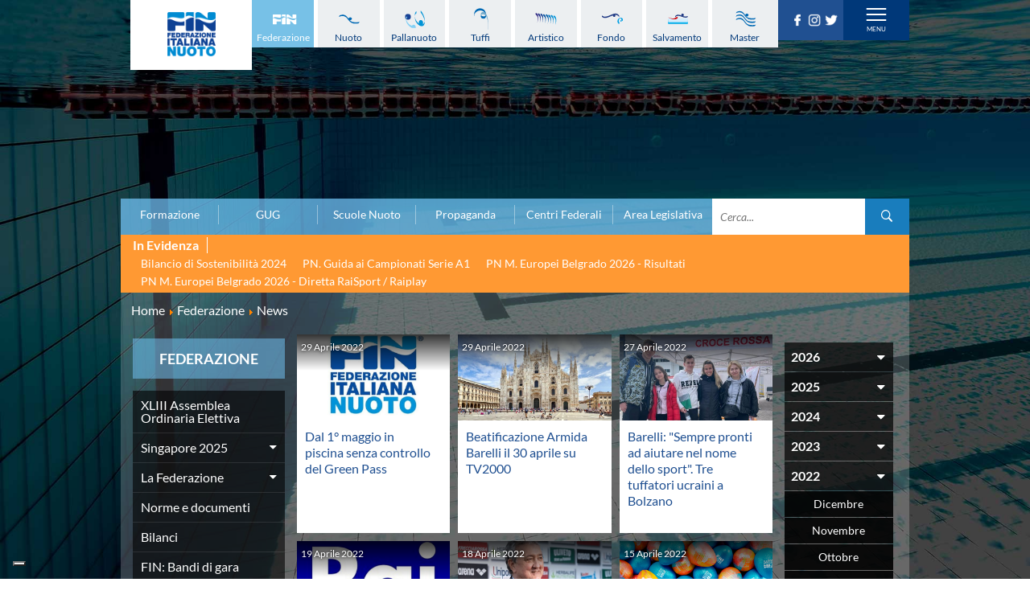

--- FILE ---
content_type: text/html; charset=utf-8
request_url: https://www.federnuoto.it/home/federazione/news-la-federazione.html?year=2022&month=4
body_size: 16059
content:


<!DOCTYPE html>
<html>

<head><script type="text/javascript">
var _iub = _iub || [];
_iub.csConfiguration = {"askConsentAtCookiePolicyUpdate":true,"cookiePolicyInOtherWindow":true,"floatingPreferencesButtonDisplay":"bottom-left","logLevel":"error","perPurposeConsent":true,"reloadOnConsent":true,"siteId":3388005,"cookiePolicyId":50053366,"lang":"it","cookiePolicyUrl":"https://www.federnuoto.it/home/cookie-policy.html","banner":{"acceptButtonCaptionColor":"#FFFFFF","acceptButtonColor":"#0073CE","acceptButtonDisplay":true,"backgroundColor":"#FFFFFF","closeButtonRejects":true,"customizeButtonCaptionColor":"#4D4D4D","customizeButtonColor":"#DADADA","customizeButtonDisplay":true,"explicitWithdrawal":true,"listPurposes":true,"position":"float-top-center","prependOnBody":true,"rejectButtonDisplay":true,"showPurposesToggles":true,"showTitle":false,"textColor":"#000000"}};
</script>
<script type="text/javascript" src="https://cs.iubenda.com/autoblocking/3388005.js" charset="UTF-8"></script>
<script type="text/javascript" src="//cdn.iubenda.com/cs/iubenda_cs.js" charset="UTF-8" async></script>

    <base href="https://www.federnuoto.it/home/federazione/news-la-federazione.html" />
	<meta http-equiv="content-type" content="text/html; charset=utf-8" />
	<meta name="keywords" content="Federazione Italiana Nuoto, FIN, news, federazione
" />
	<meta name="description" content="News della Federazione Italiana Nuoto
" />
	<title>Federazione Italiana Nuoto - News la federazione</title>
	<link href="/home/federazione/news-la-federazione.feed?year=2022&amp;month=4&amp;type=rss" rel="alternate" type="application/rss+xml" title="RSS 2.0" />
	<link href="/home/federazione/news-la-federazione.feed?year=2022&amp;month=4&amp;type=atom" rel="alternate" type="application/atom+xml" title="Atom 1.0" />
	<link href="/templates/ifrit/favicon.ico" rel="shortcut icon" type="image/vnd.microsoft.icon" />

    <meta id="viewport" name="viewport" content="width=device-width, initial-scale=1, maximum-scale=1" />
    <link rel="shortcut icon" type="image/x-icon" href="/templates/ifrit/favicon.ico" />
    <!-- iPhone standard bookmark icon (57x57px) home screen -->
    <link rel="apple-touch-icon" href="/templates/ifrit/icon.png" />
    <!-- iPhone Retina display icon (114x114px) home screen -->
    <link rel="apple-touch-icon" href="/templates/ifrit/icon@2x.png" sizes="114x114" />
    <!-- Google Fonts -->
            <link href='https://www.federnuoto.it/templates/ifrit/fonts/fonts.css' rel='stylesheet' type='text/css'>
        <!-- template css -->
    <link rel="stylesheet" href="/templates/ifrit/stylesheets/app.css" type="text/css" />

    <!-- template js -->
    <!--[if lte IE 9]>
        <script type="text/javascript" src="/templates/ifrit/js/vendor/html5shiv.js"></script>
        <script type="text/javascript" src="/templates/ifrit/js/vendor/nwmatcher.js"></script>    
        <script type="text/javascript" src="/templates/ifrit/js/vendor/selectivizr.js"></script>
        <![endif]-->

            <script data-cookieconsent="ignore" type="text/javascript" src="/templates/ifrit/js/app.js"></script>
    
            <script type="text/javascript" src="/templates/ifrit/js/vendor/jquery-ui.js"></script>
    
            <script type="text/javascript" src="/templates/ifrit/svi/jquery.inputmask.bundle.js"></script>
        <script type="text/javascript" src="/templates/ifrit/svi/svi.js"></script>
        <script type="text/javascript" src="/templates/ifrit/svi/settebello.js"></script>
    
            <script type="text/javascript" src="/templates/ifrit/svi/impianti.js"></script>
    

            <!-- Google Maps API -->
        <script src="https://maps.googleapis.com/maps/api/js?key=AIzaSyAV_5FyDdfaM3E3YMD0_AGkzgIU0NNjI7A&libraries=places,marker&callback=initMap"></script>
    
    
    
    
    <!-- Test per Menu -->
    <script type="text/javascript" src="/templates/ifrit/svi/override.js"></script>
<!-- Matomo -->
<script>
  var _paq = window._paq = window._paq || [];
  /* tracker methods like "setCustomDimension" should be called before "trackPageView" */
  _paq.push(['trackPageView']);
  _paq.push(['enableLinkTracking']);
  (function() {
    var u="https://matomoweb.coninet.it/";
    _paq.push(['setTrackerUrl', u+'matomo.php']);
    _paq.push(['setSiteId', '100']);
    var d=document, g=d.createElement('script'), s=d.getElementsByTagName('script')[0];
    g.async=true; g.src=u+'matomo.js'; s.parentNode.insertBefore(g,s);
  })();
</script>
<!-- End Matomo Code --></head>


<body fixed-mode="0" class=" it-it  home federazione news-                                 no-preload random_3">
    
    <!-- Div for "Force Desktop" -->
    <div id="viewportButton" class="viewportButton" style="display:none;">
        <input type="button" id="btnViewport" name="btnViewport" value="-" />
    </div>
    <!-- Site Wrapper -->
    <div id="site-wrapper">
        

        

        

                    <!-- Toolbar -->
                        <div id="toolbar-wrapper" >
                <section id="toolbar" data-bbq-width="wrapped">
                                                                                <div class="module-menudisci">
            
                                            
<div data-com="mixedmenu" data-mixedmenu-smartphone="hidden" data-mixedmenu-leaveopen="0" data-mixedmenu-firstlevel="0" data-mixedmenu-tablet="dropDownClickFlat" data-mixedmenu-desktop="dropDownClickFlat" data-mixedmenu-id="menu-181" >

    <ul class="mixedmenu" data-mixedmenu="root"
            >
    <li class="item-908 alias-parent-active"><a class="federazione" href="/home/federazione.html" >Federazione</a></li><li class="item-909"><a class="nuoto" href="/home/nuoto.html" >Nuoto</a></li><li class="item-910"><a class="pallanuoto" href="/home/pallanuoto.html" >Pallanuoto</a></li><li class="item-911"><a class="tuffi" href="/home/tuffi.html" >Tuffi</a></li><li class="item-912"><a class="sincro" href="/home/sincro.html" >Artistico</a></li><li class="item-913"><a class="fondo" href="/home/fondo.html" >Fondo</a></li><li class="item-914"><a class="salvamento" href="/home/salvamento.html" >Salvamento</a></li><li class="item-915"><a class="master" href="/home/master.html" >Master</a></li>    </ul>

    </div>
            
                        
		</div>
	
                                                            <div class="module-panino_disci">
            
                                            
<div id="menu-181" class="hamburger" data-com="hamburger" data-hamburger="smartphone" data-hamburger-type="text">
            <span>Discipline</span>
     
    
        
</div>            
                        
		</div>
	
                                                            <div class="module-logo">
            
                                            <div data-com="immagine" 
    data-com-animations-enable="0" 
    data-com-animations-top-percent="10" 
    data-com-animations-repeate="0">
                    <a href="/"  title="FIN">
                            <picture>
                <source media="(min-width: 1200px)" srcset="/images/logo_fin_verticale.png">
                <source media="(min-width: 640px)" srcset="/images/logo_fin_verticale.png">
                <source media="(min-width: 0px)" srcset="/images/logo_fin_verticale.png">
                <img src="/images/logo_fin_verticale.png" alt="FIN">
            </picture>
                        </a>
    </div>            
                        
		</div>
	
                                                            <div class="module-carica_soc">
            
                                            

<div class="custom-carica_soc"  >
	<p>		<div class="moduletable-social">
						
<div data-com="social">
    <a class="facebook" target="_blank" href="https://it-it.facebook.com/Federnuoto" title="facebook"><img src="/images/facebook.png" alt="facebook" /></a><a class="instagram" target="_blank" href="https://www.instagram.com/federnuoto/" title="instagram"><img src="/images/instagram.png" alt="instagram" /></a><a class="twitter" target="_blank" href="https://twitter.com/finofficial_" title="twitter"><img src="/images/twitter.png" alt="twitter" /></a></div>		</div>
	</p></div>
            
                        
		</div>
	
                                                            <div class="module-panino_mob_light">
            
                                            
<div id="menu-187" class="hamburger" data-com="hamburger" data-hamburger="desktop" data-hamburger-type="icon-x">
     
    
            <span class="line1"></span>
        <span class="line2"></span>
        <span class="line3"></span>
        
</div>            
                        
		</div>
	
                                                            </section>
            </div>
        

                    <!-- NO: -->
                            <!-- Header -->
                                <div id="header-wrapper">
                    <header id="header" data-bbq-width="wrapped">
                                                                                            <div class="module-menu_mob_light">
            
                                            
<div data-com="mixedmenu" data-mixedmenu-smartphone="lightboxAccordion" data-mixedmenu-leaveopen="0" data-mixedmenu-firstlevel="1" data-mixedmenu-tablet="lightboxD" data-mixedmenu-desktop="lightboxD" data-mixedmenu-id="menu-187" >

    <ul class="mixedmenu" data-mixedmenu="root"
            >
    <li class="item-483 active deeper parent"><span class="separator_link"><a class="federazione" href="/home/federazione.html" >Federazione</a></span><ul class="nav-child unstyled small"><li class="item-2012"><a href="/home/federazione/xliii-assemblea-ordinaria-elettiva.html" >XLIII Assemblea Ordinaria Elettiva</a></li><li class="item-2124 deeper parent"><span class="separator_link"><a href="/home/federazione/singapore-2025.html" >Singapore 2025</a></span><ul class="nav-child unstyled small"><li class="item-2125"><a href="/home/federazione/singapore-2025/singapore-2025-la-squadra-italiana.html" >La squadra italiana</a></li><li class="item-2126"><a href="/home/federazione/singapore-2025/singapore-2025-azzurri-in-gara.html" >Azzurri in gara</a></li><li class="item-2127"><a href="/home/federazione/singapore-2025/singapore-2025-startlists-e-risultati.html" >Startlists e Risultati</a></li><li class="item-2128"><a href="/home/federazione/singapore-2025/singapore-2025-medagliere.html" >Medagliere</a></li><li class="item-2129"><a href="/home/federazione/singapore-2025/singapore-2025-medagliere-nuoto-per-gara.html" >Medaglie del nuoto per gara</a></li></ul></li><li class="item-616 divider deeper parent"><span class="separator">
	La Federazione</span>
<ul class="nav-child unstyled small"><li class="item-552"><a href="/home/federazione/la-federazione/chi-siamo.html" >Chi Siamo</a></li><li class="item-553 divider parent"><span class="separator">
	La Storia</span>
</li><li class="item-563 parent"><a href="/home/federazione/la-federazione/struttura.html" >Struttura</a></li></ul></li><li class="item-609"><a href="/home/federazione/norme-e-documenti-federazione.html" >Norme e documenti</a></li><li class="item-612"><a href="/home/federazione/bilanci.html" >Bilanci</a></li><li class="item-610"><a href="/home/federazione/bandi-di-gara.html" >FIN: Bandi di gara</a></li><li class="item-608"><a href="/home/federazione/convenzioni-enti.html" >FIN: Convenzioni Enti</a></li><li class="item-1945"><a href="https://www.sportesalute.eu/bandi-e-avvisi/bandi-altri-enti.html" >Sport e Salute: Bandi e Avvisi</a></li><li class="item-1675"><a href="https://www.sportesalute.eu/convenzioni.html" target="_blank" >Sport e Salute: Convenzioni per ASD/SSD</a></li><li class="item-611"><a href="/home/federazione/antidoping.html" >Antidoping</a></li><li class="item-613"><a href="/home/federazione/giustizia.html" >Giustizia</a></li><li class="item-577 divider deeper parent"><span class="separator">
	Settore Impianti</span>
<ul class="nav-child unstyled small"><li class="item-578"><a href="/home/federazione/settore-impianti/il-settore-impianti.html" >Il Settore Impianti</a></li><li class="item-579"><a href="/home/federazione/settore-impianti/la-piscina.html" >La Piscina</a></li><li class="item-580 parent"><a href="/home/federazione/settore-impianti/normative.html" >Normative</a></li><li class="item-584 divider parent"><span class="separator">
	Omologazione</span>
</li><li class="item-589 parent"><a href="/home/federazione/settore-impianti/finanziamenti.html" >Finanziamenti</a></li><li class="item-593 divider parent"><span class="separator">
	Aggiornamenti</span>
</li></ul></li><li class="item-599"><a href="/home/federazione/assicurazione.html" >Assicurazione</a></li><li class="item-939"><a href="/home/federazione/comitati-regionali.html" >Comitati Regionali</a></li><li class="item-937"><a href="/home/federazione/società-sportive.html" >Società Sportive</a></li><li class="item-1289"><a href="/home/privacy.html" >Privacy</a></li><li class="item-1275"><a href="/home/qualità.html" >Qualità</a></li><li class="item-1276"><a href="/home/sostenibilità.html" >Sostenibilità</a></li><li class="item-1434"><a href="/home/federazione/modello-organizzativo-231.html" >Modello Organizzativo 231</a></li><li class="item-2050"><a href="/home/federazione/safeguarding-rules.html" >Safeguarding Rules</a></li><li class="item-618 current active"><a href="/home/federazione/news-la-federazione.html" >News </a></li><li class="item-619"><a href="/home/federazione/flash-news-la-federazione.html" >Flash News</a></li></ul></li><li class="item-490 deeper parent"><span class="separator_link"><a class="nuoto" href="/home/nuoto.html" >Nuoto</a></span><ul class="nav-child unstyled small"><li class="item-624"><a href="/home/nuoto/eventi-attivita-agonistica-nuoto.html" >Eventi attività agonistica</a></li><li class="item-1377 divider deeper parent"><span class="separator">
	Calendario nazionale</span>
<ul class="nav-child unstyled small"><li class="item-2150"><a href="/home/nuoto/calendario-nazionale-nuoto/calendario-nazionale-nuoto-2025-2026.html" >2025-2026</a></li><li class="item-2036"><a href="/home/nuoto/calendario-nazionale-nuoto/calendario-nazionale-nuoto-2024-2025.html" >2024-2025</a></li><li class="item-1896"><a href="/home/nuoto/calendario-nazionale-nuoto/calendario-nazionale-nuoto-2023-2024.html" >2023-2024</a></li><li class="item-1761"><a href="/home/nuoto/calendario-nazionale-nuoto/calendario-nazionale-nuoto-2022-2023.html" >2022-2023</a></li><li class="item-1680"><a href="/home/nuoto/calendario-nazionale-nuoto/calendario-nazionale-nuoto-2021-2022.html" >2021-2022</a></li><li class="item-1501"><a href="/home/nuoto/calendario-nazionale-nuoto/calendario-nazionale-nuoto-2020-2021.html" >2020-2021</a></li><li class="item-904"><a href="/home/nuoto/calendario-nazionale-nuoto/calendario-nazionale-nuoto-2019-2020.html" >2019-2020</a></li><li class="item-1378"><a href="/home/nuoto/calendario-nazionale-nuoto/calendario-nazionale-nuoto-2018-2019.html" >2018-2019</a></li></ul></li><li class="item-905"><a href="/home/nuoto/norme-e-documenti-nuoto.html" >Norme e documenti</a></li><li class="item-906"><a href="/home/nuoto/risultati-e-classifiche-nuoto.html" >Risultati e Classifiche</a></li><li class="item-621"><a href="/home/nuoto/graduatorie.html" >Graduatorie</a></li><li class="item-1549"><a href="/home/nuoto/graduatorie-stagione-2025-2026.html" >Graduatorie Stagione 2025-2026</a></li><li class="item-940"><a href="/home/nuoto/azzurri-nuoto.html" >Azzurri</a></li><li class="item-958 divider deeper parent"><span class="separator">
	Records</span>
<ul class="nav-child unstyled small"><li class="item-1095 divider parent"><span class="separator">
	Vasca 25m</span>
</li><li class="item-1096 divider parent"><span class="separator">
	Vasca 50m</span>
</li></ul></li><li class="item-622"><a href="/home/nuoto/news-nuoto.html" >News </a></li><li class="item-623"><a href="/home/nuoto/flash-news-nuoto.html" >Flash News</a></li></ul></li><li class="item-484 deeper parent"><span class="separator_link"><a class="pallanuoto" href="/home/pallanuoto.html" >Pallanuoto</a></span><ul class="nav-child unstyled small"><li class="item-1067"><a href="/home/pallanuoto/norme-e-documenti-pallanuoto.html" >Norme e documenti</a></li><li class="item-1350 divider deeper parent"><span class="separator">
	Le Nazionali</span>
<ul class="nav-child unstyled small"><li class="item-941"><a href="/home/pallanuoto/le-nazionali/il-settebello.html" >Il Settebello</a></li><li class="item-942"><a href="/home/pallanuoto/le-nazionali/il-setterosa.html" >Il Setterosa</a></li><li class="item-648 divider parent"><span class="separator">
	Partite delle Nazionali</span>
</li></ul></li><li class="item-630 divider deeper parent"><span class="separator">
	Coppa Italia</span>
<ul class="nav-child unstyled small"><li class="item-2057 divider parent"><span class="separator">
	2024-2025</span>
</li><li class="item-1947 divider parent"><span class="separator">
	2023-2024</span>
</li><li class="item-1795 divider parent"><span class="separator">
	2022-2023</span>
</li><li class="item-1667 divider parent"><span class="separator">
	2021-2022</span>
</li><li class="item-1556 divider parent"><span class="separator">
	2020-2021</span>
</li><li class="item-1397 divider parent"><span class="separator">
	2019-2020</span>
</li><li class="item-1247 divider parent"><span class="separator">
	2018-2019</span>
</li><li class="item-632 divider parent"><span class="separator">
	2017-2018</span>
</li><li class="item-633 divider parent"><span class="separator">
	2016-2017</span>
</li><li class="item-634 divider parent"><span class="separator">
	2015-2016</span>
</li><li class="item-635 divider parent"><span class="separator">
	2014-2015</span>
</li></ul></li><li class="item-636 divider deeper parent"><span class="separator">
	Campionato A1 Maschile</span>
<ul class="nav-child unstyled small"><li class="item-2146 divider parent"><span class="separator">
	2025-2026</span>
</li><li class="item-2034 divider parent"><span class="separator">
	2024-2025</span>
</li><li class="item-1894 divider parent"><span class="separator">
	2023-2024</span>
</li><li class="item-1763 divider parent"><span class="separator">
	2022-2023</span>
</li><li class="item-1638 divider parent"><span class="separator">
	2021-2022</span>
</li><li class="item-1498 divider parent"><span class="separator">
	2020-2021</span>
</li><li class="item-1368 divider parent"><span class="separator">
	2019-2020</span>
</li><li class="item-1367 divider parent"><span class="separator">
	2018-2019</span>
</li></ul></li><li class="item-637 divider deeper parent"><span class="separator">
	Campionato A1 Femminile</span>
<ul class="nav-child unstyled small"><li class="item-2148 divider parent"><span class="separator">
	2025-2026</span>
</li><li class="item-2032 divider parent"><span class="separator">
	2024-2025</span>
</li><li class="item-1892 divider parent"><span class="separator">
	2023-2024</span>
</li><li class="item-1765 divider parent"><span class="separator">
	2022-2023</span>
</li><li class="item-1641 divider parent"><span class="separator">
	2021-2022</span>
</li><li class="item-1500 divider parent"><span class="separator">
	2020-2021</span>
</li><li class="item-1371 divider parent"><span class="separator">
	2019-2020</span>
</li><li class="item-1370 divider parent"><span class="separator">
	2018-2019</span>
</li></ul></li><li class="item-638 divider deeper parent"><span class="separator">
	Campionato A2 Maschile</span>
<ul class="nav-child unstyled small"><li class="item-2155 divider parent"><span class="separator">
	2025-2026</span>
</li><li class="item-2037 divider parent"><span class="separator">
	2024-2025</span>
</li><li class="item-1900 divider parent"><span class="separator">
	2023-2024</span>
</li><li class="item-1770 divider parent"><span class="separator">
	2022-2023</span>
</li><li class="item-1646 divider parent"><span class="separator">
	2021-2022</span>
</li><li class="item-1515 divider parent"><span class="separator">
	2020-2021</span>
</li><li class="item-1380 divider parent"><span class="separator">
	2019-2020</span>
</li><li class="item-1379 divider parent"><span class="separator">
	2018-2019</span>
</li></ul></li><li class="item-1239 divider deeper parent"><span class="separator">
	Campionato A2 Femminile</span>
<ul class="nav-child unstyled small"><li class="item-2162 divider parent"><span class="separator">
	2025-2026</span>
</li><li class="item-2051 divider parent"><span class="separator">
	2024-2025</span>
</li><li class="item-1920 divider parent"><span class="separator">
	2023-2024</span>
</li><li class="item-1783 divider parent"><span class="separator">
	2022-2023</span>
</li><li class="item-1657 divider parent"><span class="separator">
	2021-2022</span>
</li><li class="item-1523 divider parent"><span class="separator">
	2020-2021</span>
</li><li class="item-1427 divider parent"><span class="separator">
	2019-2020</span>
</li><li class="item-1392 divider parent"><span class="separator">
	2018-2019</span>
</li></ul></li><li class="item-1200 divider deeper parent"><span class="separator">
	Campionato B Maschile</span>
<ul class="nav-child unstyled small"><li class="item-2166 divider parent"><span class="separator">
	2025-2026</span>
</li><li class="item-2043 divider parent"><span class="separator">
	2024-2025</span>
</li><li class="item-1904 divider parent"><span class="separator">
	2023-2024</span>
</li><li class="item-1775 divider parent"><span class="separator">
	2022-2023</span>
</li><li class="item-1651 divider parent"><span class="separator">
	2021-2022</span>
</li><li class="item-1530 divider parent"><span class="separator">
	2020-2021</span>
</li><li class="item-1422 divider parent"><span class="separator">
	2019-2020</span>
</li><li class="item-1393 divider parent"><span class="separator">
	2018-2019</span>
</li></ul></li><li class="item-639 divider deeper parent"><span class="separator">
	Storico Campionati 2003-2017</span>
<ul class="nav-child unstyled small"><li class="item-1198"><a href="/home/pallanuoto/storico-campionati/campionati-2017-2018.html" >Campionati 2017/2018</a></li><li class="item-1049"><a href="/home/pallanuoto/storico-campionati/campionati-2016-2017.html" >Campionati 2016/2017</a></li><li class="item-1048"><a href="/home/pallanuoto/storico-campionati/campionati-2015-2016.html" >Campionati 2015/2016</a></li><li class="item-1047"><a href="/home/pallanuoto/storico-campionati/campionati-2014-2015.html" >Campionati 2014/2015</a></li><li class="item-1046"><a href="/home/pallanuoto/storico-campionati/campionati-2013-2014.html" >Campionati 2013/2014</a></li><li class="item-1021"><a href="/home/pallanuoto/storico-campionati/campionati-2012-2013.html" >Campionati 2012/2013</a></li><li class="item-998"><a href="/home/pallanuoto/storico-campionati/campionati-2011-2012.html" >Campionati 2011/2012</a></li><li class="item-999"><a href="/home/pallanuoto/storico-campionati/campionati-2010-2011.html" >Campionati 2010/2011</a></li><li class="item-1001"><a href="/home/pallanuoto/storico-campionati/campionati-2009-2010.html" >Campionati 2009/2010</a></li><li class="item-1002"><a href="/home/pallanuoto/storico-campionati/campionati-2008-2009.html" >Campionati 2008/2009</a></li><li class="item-1003"><a href="/home/pallanuoto/storico-campionati/campionati-2007-2008.html" >Campionati 2007/2008</a></li><li class="item-1004"><a href="/home/pallanuoto/storico-campionati/campionati-2006-2007.html" >Campionati 2006/2007</a></li><li class="item-1005"><a href="/home/pallanuoto/storico-campionati/campionati-2005-2006.html" >Campionati 2005/2006</a></li><li class="item-1006"><a href="/home/pallanuoto/storico-campionati/campionati-2004-2005.html" >Campionati 2004/2005</a></li><li class="item-1007"><a href="/home/pallanuoto/storico-campionati/campionati-2003-2004.html" >Campionati 2003/2004</a></li></ul></li><li class="item-641 divider deeper parent"><span class="separator">
	Finali Giovanili</span>
<ul class="nav-child unstyled small"><li class="item-2117"><a href="/home/pallanuoto/finali-giovanili-s/2024-2025.html" >2024-2025</a></li><li class="item-2013"><a href="/home/pallanuoto/finali-giovanili-s/2023-2024.html" >2023-2024</a></li><li class="item-1858"><a href="/home/pallanuoto/finali-giovanili-s/2022-2023.html" >2022-2023</a></li><li class="item-1711"><a href="/home/pallanuoto/finali-giovanili-s/2021-2022.html" >2021-2022</a></li><li class="item-1632"><a href="/home/pallanuoto/finali-giovanili-s/2020-2021.html" >2020-2021</a></li><li class="item-1328"><a href="/home/pallanuoto/finali-giovanili-s/2018-2019.html" >2018-2019</a></li><li class="item-642"><a href="/home/pallanuoto/finali-giovanili-s/2017-2018.html" >2017-2018</a></li><li class="item-643"><a href="/home/pallanuoto/finali-giovanili-s/2016-2017.html" >2016-2017</a></li><li class="item-644"><a href="/home/pallanuoto/finali-giovanili-s/2015-2016.html" >2015-2016</a></li><li class="item-645"><a href="/home/pallanuoto/finali-giovanili-s/2014-2015.html" >2014-2015</a></li><li class="item-646"><a href="/home/pallanuoto/finali-giovanili-s/2013-2014.html" >2013-2014</a></li></ul></li><li class="item-1288 divider deeper parent"><span class="separator">
	Trofei delle Regioni</span>
<ul class="nav-child unstyled small"><li class="item-2161"><a href="/home/pallanuoto/trofei-delle-regioni/2025-2026.html" >2025-2026</a></li><li class="item-2049"><a href="/home/pallanuoto/trofei-delle-regioni/2024-2025.html" >2024-2025</a></li><li class="item-1919"><a href="/home/pallanuoto/trofei-delle-regioni/2023-2024.html" >2023-2024</a></li><li class="item-1782"><a href="/home/pallanuoto/trofei-delle-regioni/2022-2023.html" >2022-2023</a></li><li class="item-1781"><a href="/home/pallanuoto/trofei-delle-regioni/2018-2019.html" >2018-2019</a></li></ul></li><li class="item-647"><a href="/home/pallanuoto/risultati-comen.html" >CoMeN Cup</a></li><li class="item-627"><a href="/home/pallanuoto/news-pallanuoto.html" >News </a></li><li class="item-628"><a href="/home/pallanuoto/flash-news-pallanuoto.html" >Flash News</a></li><li class="item-1436"><a href="https://www.youtube.com/@FINWaterpolochannel" target="_blank" >Waterpolo Channel</a></li></ul></li><li class="item-485 deeper parent"><span class="separator_link"><a class="tuffi" href="/home/tuffi.html" >Tuffi</a></span><ul class="nav-child unstyled small"><li class="item-828"><a href="/home/tuffi/eventi-tuffi.html" >Eventi</a></li><li class="item-829"><a href="/home/tuffi/norme-e-documenti-tuffi.html" >Norme e documenti</a></li><li class="item-825"><a href="/home/tuffi/risultati-e-classifiche-tuffi.html" >Risultati e Classifiche</a></li><li class="item-943"><a href="/home/tuffi/azzurri-tuffi.html" >Azzurri</a></li><li class="item-826"><a href="/home/tuffi/news-tuffi.html" >News </a></li><li class="item-827"><a href="/home/tuffi/flash-news-tuffi.html" >Flash News</a></li></ul></li><li class="item-486 deeper parent"><span class="separator_link"><a class="sincro" href="/home/sincro.html" >Artistico</a></span><ul class="nav-child unstyled small"><li class="item-832"><a href="/home/sincro/eventi-sincro.html" >Eventi</a></li><li class="item-833"><a href="/home/sincro/norme-e-documenti-sincro.html" >Norme e documenti</a></li><li class="item-831"><a href="/home/sincro/risultati-e-classifiche-sincro.html" >Risultati e Classifiche</a></li><li class="item-944"><a href="/home/sincro/azzurri-sincro.html" >Azzurri</a></li><li class="item-834"><a href="/home/sincro/news-sincro.html" >News </a></li><li class="item-835"><a href="/home/sincro/flash-news-sincro.html" >Flash News</a></li></ul></li><li class="item-487 deeper parent"><span class="separator_link"><a class="fondo" href="/home/fondo.html" >Fondo</a></span><ul class="nav-child unstyled small"><li class="item-837"><a href="/home/fondo/eventi-fondo.html" >Eventi</a></li><li class="item-1296"><a href="/home/fondo/grand-prix-fondo.html" >Grand Prix</a></li><li class="item-838"><a href="/home/fondo/norme-e-documentio-fondo.html" >Norme e documenti</a></li><li class="item-836"><a href="/home/fondo/risultati-e-classifiche-fondo.html" >Risultati e Classifiche</a></li><li class="item-952"><a href="/home/fondo/primati.html" >Primati</a></li><li class="item-946"><a href="/home/fondo/azzurri-fondo.html" >Azzurri</a></li><li class="item-839"><a href="/home/fondo/news-fondo.html" >News </a></li><li class="item-840"><a href="/home/fondo/flash-news-fondo.html" >Flash News</a></li></ul></li><li class="item-488 deeper parent"><span class="separator_link"><a class="salvamento" href="/home/salvamento.html" >Salvamento</a></span><ul class="nav-child unstyled small"><li class="item-527"><a href="/home/salvamento/eventi-salvamento.html" >Eventi</a></li><li class="item-842"><a href="/home/salvamento/norme-e-documenti-salvamento.html" >Norme e documenti</a></li><li class="item-845"><a href="/home/salvamento/risultati-e-classifiche-salvamento.html" >Risultati e Classifiche</a></li><li class="item-846 divider deeper parent"><span class="separator">
	Albi d'oro - Primati</span>
<ul class="nav-child unstyled small"><li class="item-1446"><a href="https://records.dlrg.de/" target="_blank" >Primati internazionali</a></li><li class="item-1447"><a href="/home/salvamento/albi-d-oro-primati/salvamento-primati-maschili-assoluti-in-vasca-lunga.html" >Primati Maschili Assoluti in vasca lunga</a></li><li class="item-1448"><a href="/home/salvamento/albi-d-oro-primati/salvamento-primati-femminili-assoluti-in-vasca-lunga.html" >Primati Femminili Assoluti in vasca lunga</a></li><li class="item-1774"><a href="/home/salvamento/albi-d-oro-primati/primati-youth-in-vasca-lunga.html" >Primati Youth in vasca lunga</a></li><li class="item-1449"><a href="/home/salvamento/albi-d-oro-primati/salvamento-primati-maschili-cadetti-in-vasca-lunga.html" >Primati Maschili Cadetti in vasca lunga</a></li><li class="item-1450"><a href="/home/salvamento/albi-d-oro-primati/salvamento-primati-femminili-cadette-in-vasca-lunga.html" >Primati Femminili Cadette in vasca lunga</a></li><li class="item-1451"><a href="/home/salvamento/albi-d-oro-primati/salvamento-primati-maschili-juniores-in-vasca-lunga.html" >Primati Maschili Juniores in vasca lunga</a></li><li class="item-1452"><a href="/home/salvamento/albi-d-oro-primati/salvamento-primati-femminili-juniores-in-vasca-lunga.html" >Primati Femminili Juniores in vasca lunga</a></li><li class="item-1453"><a href="/home/salvamento/albi-d-oro-primati/salvamento-primati-maschili-ragazzi-in-vasca-lunga.html" >Primati Maschili Ragazzi in vasca lunga</a></li><li class="item-1454"><a href="/home/salvamento/albi-d-oro-primati/salvamento-primati-femminili-ragazze-in-vasca-lunga.html" >Primati Femminili Ragazze in vasca lunga</a></li><li class="item-1455"><a href="/home/salvamento/albi-d-oro-primati/salvamento-primati-maschili-esordienti-a-in-vasca-lunga.html" >Primati Maschili Esordienti A in vasca lunga</a></li><li class="item-1456"><a href="/home/salvamento/albi-d-oro-primati/salvamento-primati-femminili-esordienti-a-in-vasca-lunga.html" >Primati Femminili Esordienti A in vasca lunga</a></li><li class="item-1457"><a href="https://www.federnuoto.it/home/salvamento/albi-d-oro-primati/2955-primati-italiani-masters" >Primati italiani masters</a></li></ul></li><li class="item-843"><a href="/home/salvamento/news-salvamento.html" >News </a></li><li class="item-844"><a href="/home/salvamento/flash-news-salvamento.html" >Flash News</a></li></ul></li><li class="item-489 deeper parent"><span class="separator_link"><a class="master" href="/home/master.html" >Master</a></span><ul class="nav-child unstyled small"><li class="item-1073"><a href="/home/master/eventi-master.html" >Campionati Italiani</a></li><li class="item-848 divider deeper parent"><span class="separator">
	Circuito Supermaster</span>
<ul class="nav-child unstyled small"><li class="item-1144"><a href="/home/master/circuito-supermaster/eventi-circuito-supermaster.html" >Eventi</a></li><li class="item-1145"><a href="/home/master/circuito-supermaster/riepilogo-eventi.html" >Riepilogo Eventi</a></li><li class="item-1282 divider parent"><span class="separator">
	Archivio 2012-2025</span>
</li></ul></li><li class="item-1297"><a href="/home/master/calendario-nazionale-fondo-master.html" >Calendario Nazionale Fondo</a></li><li class="item-849"><a href="/home/master/norme-e-documenti-master.html" >Norme e documenti</a></li><li class="item-850"><a href="/home/master/risultati-e-classifiche-master.html" >Risultati e Classifiche</a></li><li class="item-1065"><a href="/home/master/primati.html" >Primati</a></li><li class="item-969"><a href="/home/master/graduatorie.html" >Graduatorie</a></li><li class="item-851"><a href="/home/master/approfondimenti.html" >Analisi e Approfondimenti</a></li><li class="item-852"><a href="/home/master/news-master.html" >News </a></li><li class="item-853"><a href="/home/master/flash-news-master.html" >Flash News</a></li></ul></li><li class="item-363 deeper parent"><span class="separator_link"><a href="/home/formazione.html" >Formazione</a></span><ul class="nav-child unstyled small"><li class="item-365 deeper parent"><span class="separator_link"><a href="/home/formazione/sit.html" >SIT</a></span><ul class="nav-child unstyled small"><li class="item-857"><a href="/home/formazione/sit/struttura.html" >Struttura</a></li><li class="item-858"><a href="/home/formazione/sit/offerta-formativa.html" >Offerta formativa</a></li><li class="item-865 divider parent"><span class="separator">
	Corsi, eventi e convegni</span>
</li><li class="item-625"><a href="/home/formazione/sit/norme-e-documenti.html" >Norme e documenti</a></li><li class="item-866 divider parent"><span class="separator">
	Sessioni</span>
</li><li class="item-869"><a href="/home/formazione/sit/la-tecnica-del-nuoto.html" >La Tecnica del Nuoto</a></li><li class="item-1986"><a href="/coordinatori-sit-quadriennio-2025-2028.html" >Coordinatori SIT</a></li><li class="item-1989"><a href="/docenti-nazionali-sit.html" >Docenti Nazionali SIT</a></li><li class="item-2130"><a href="/home/formazione/sit/docenti-regionali-sit.html" >Docenti Regionali SIT</a></li><li class="item-949"><a href="/home/formazione/sit/tecnici-sit.html" >Tecnici SIT</a></li></ul></li><li class="item-364 deeper parent"><span class="separator_link"><a href="/home/formazione/sezione-salvamento.html" >Sezione Salvamento</a></span><ul class="nav-child unstyled small"><li class="item-2069"><a href="/home/formazione/sezione-salvamento/diventare-bagnino.html" >Diventa Assistente Bagnanti</a></li><li class="item-871 divider parent"><span class="separator">
	Offerta formativa</span>
</li><li class="item-1702"><a href="/home/formazione/sezione-salvamento/sez-salv-eventi-corsi-nazionali.html" >Eventi e corsi nazionali</a></li><li class="item-888"><a href="/home/formazione/sezione-salvamento/corsi,-eventi-e-convegni-salvamento.html" >Corsi regionali</a></li><li class="item-889"><a href="/home/formazione/sezione-salvamento/norme-e-documenti-salvamento.html" >Norme e documenti </a></li><li class="item-950"><a href="/home/formazione/sezione-salvamento/coordinatori-salvamento.html" >Coordinatori Salvamento</a></li><li class="item-948"><a href="/home/formazione/sezione-salvamento/albo-assistenti-bagnanti-salvamento.html" >Albo Assistenti Bagnanti</a></li></ul></li></ul></li><li class="item-472 deeper parent"><span class="separator_link"><a href="/home/gug.html" >GUG</a></span><ul class="nav-child unstyled small"><li class="item-474"><a href="/home/gug/composizione.html" >Composizione</a></li><li class="item-475"><a href="/home/gug/norme-e-documenti-gug.html" >Norme e documenti</a></li><li class="item-476"><a href="/home/gug/formazione-gug.html" >Formazione</a></li><li class="item-478"><a href="/home/gug/sedi-regionali-e-provinciali.html" >Sedi Regionali e Provinciali</a></li><li class="item-607"><a href="/home/gug/designazioni-arbitrali.html" >Designazioni Arbitrali </a></li></ul></li><li class="item-480 deeper parent"><span class="separator_link"><a href="/home/scuole-nuoto.html" >Scuole Nuoto</a></span><ul class="nav-child unstyled small"><li class="item-1897"><a href="/home/scuole-nuoto.html" >Ricerca Scuole Nuoto </a></li><li class="item-1898"><a href="/home/scuole-nuoto/manuale-snf.html" >Manuale SNF</a></li><li class="item-1899"><a href="/home/scuole-nuoto/diventa-snf.html" >Diventa SNF</a></li></ul></li><li class="item-481 deeper parent"><span class="separator_link"><a href="/home/propaganda.html" >Propaganda</a></span><ul class="nav-child unstyled small"><li class="item-1128"><a href="/home/propaganda/norme-e-documenti-propaganda.html" >Norme e documenti</a></li><li class="item-1129"><a href="/home/propaganda/risultati-propaganda.html" >Risultati</a></li><li class="item-1130"><a href="/home/propaganda/eventi-propaganda.html" >Eventi </a></li></ul></li><li class="item-482 deeper parent"><span class="separator_link"><a href="/home/centri-federali.html" >Centri Federali</a></span><ul class="nav-child unstyled small"><li class="item-542"><a href="/home/centri-federali/c-f-complesso-natatorio-foro-italico.html" >C. F. Complesso natatorio Foro Italico</a></li><li class="item-543"><a href="/home/centri-federali/c-f-polo-natatorio-ostia.html" >C. F. Polo Acquatico Frecciarossa Ostia</a></li><li class="item-545"><a href="/home/centri-federali/c-f-unipol-blustadium-pietralata.html" >C. F. Unipol BluStadium Pietralata</a></li><li class="item-2041"><a href="/home/centri-federali/c-f-valco-san-paolo.html" >C. F. Polo Acquatico Enel - Valco San Paolo</a></li><li class="item-544"><a href="/home/centri-federali/c-f-acerra-carlo-pedersoli.html" >C. F. Acerra &quot;Carlo Pedersoli&quot;</a></li><li class="item-2068"><a href="/home/centri-federali/c-f-livorno.html" >C. F. Livorno</a></li><li class="item-2154"><a href="/home/centri-federali/c-f-milano.html" >C. F. Milano</a></li><li class="item-1924"><a href="/home/centri-federali/c-f-napoli-felice-scandone.html" >C. F. Napoli &quot;Felice Scandone&quot;</a></li><li class="item-1961"><a href="/home/centri-federali/c-f-palazzo-del-nuoto-torino.html" >C.F. Palazzo del Nuoto Torino</a></li><li class="item-546"><a href="/home/centri-federali/c-f-trieste-bruno-bianchi.html" >C. F. Trieste &quot;Bruno Bianchi&quot;</a></li><li class="item-547"><a href="/home/centri-federali/c-f-verona-alberto-castagnetti.html" >C. F. Verona &quot;Alberto Castagnetti&quot;</a></li><li class="item-1542"><a href="/home/centri-federali/c-f-viterbo.html" >C. F. Viterbo</a></li></ul></li><li class="item-550"><a href="/home/area-legislativa.html" >Area Legislativa</a></li><li class="item-600"><a href="/home/protezione-civile.html" >Protezione Civile</a></li><li class="item-605"><a href="/home/qualità.html" >Qualità</a></li><li class="item-606"><a href="/home/sostenibilità.html" >Sostenibilità</a></li><li class="item-1062"><a href="/home/privacy.html" >Privacy</a></li><li class="item-1092"><a href="/home/cookie-policy.html" >Cookie Policy</a></li><li class="item-1066"><a href="/home/archivio-news.html" >Archivio News</a></li><li class="item-1063"><a href="/home/flash-news.html" >Flash News</a></li><li class="item-1059"><a href="/home/galleria-fotografica.html" >Galleria fotografica</a></li><li class="item-1060"><a href="/home/videogallery.html" >Videogallery</a></li><li class="item-602"><a href="/home/intranet.html" >Intranet</a></li><li class="item-1278"><a href="https://mail.federnuoto.it" target="_blank" >Webmail </a></li><li class="item-601"><a href="/home/contatti.html" >Contatti</a></li><li class="item-1058"><a href="/home/mappa-del-sito.html" >Mappa del sito</a></li>    </ul>

                        <div class="modules-container">
                <div class="menu-modules">
                            <div class="module-contenitore_lp">
            
                                            

<div class="custom-contenitore_lp"  >
	<!--p>		<div class="moduletable-alias_mainmenu">
						<ul class="nav menu mod-list">
<li class="item-919 deeper parent"><a href="/home/formazione.html" >Formazione</a><ul class="nav-child unstyled small"><li class="item-922"><a href="/home/formazione/sit.html" >SIT</a></li><li class="item-923"><a href="/home/formazione/sezione-salvamento.html" >Sezione Salvamento	</a></li></ul></li><li class="item-921 deeper parent"><a href="/home/gug.html" >GUG</a><ul class="nav-child unstyled small"><li class="item-924"><a href="/?Itemid=473" >Presentazione</a></li><li class="item-925"><a href="/home/gug/norme-e-documenti-gug.html" >Regolamento</a></li><li class="item-930"><a href="/home/gug/composizione.html" >Composizione</a></li><li class="item-926"><a href="/home/gug/designazioni-arbitrali.html" >Designazioni Arbitrali</a></li><li class="item-927"><a href="/?Itemid=626" >Risultati e Classifiche</a></li><li class="item-928"><a href="/home/gug/formazione-gug.html" >Corso Aspiranti Giudici</a></li><li class="item-929"><a href="/home/gug/sedi-regionali-e-provinciali.html" >Sedi Regionali e Provinciali</a></li></ul></li><li class="item-916"><a href="/home/scuole-nuoto.html" >Scuole Nuoto</a></li><li class="item-917"><a href="/home/propaganda.html" >Propaganda	</a></li><li class="item-920 deeper parent"><a href="/home/centri-federali.html" >Centri Federali</a><ul class="nav-child unstyled small"><li class="item-931"><a href="/home/centri-federali/c-f-complesso-natatorio-foro-italico.html" >C. F. Complesso natatorio Foro Italico</a></li><li class="item-932"><a href="/home/centri-federali/c-f-acerra-carlo-pedersoli.html" >C. F. Frosinone</a></li><li class="item-933"><a href="/home/centri-federali/c-f-polo-natatorio-ostia.html" >C. F. Polo natatorio Ostia </a></li><li class="item-934"><a href="/home/centri-federali/c-f-unipol-blustadium-pietralata.html" >C. F. Unipol BluStadium Pietralata</a></li><li class="item-935"><a href="/home/centri-federali/c-f-trieste-bruno-bianchi.html" >C. F. Trieste &quot;Bruno Bianchi </a></li><li class="item-936"><a href="/home/centri-federali/c-f-verona-alberto-castagnetti.html" >C. F. Verona &quot;Alberto Castagnetti&quot;</a></li></ul></li><li class="item-918"><a href="/home/area-legislativa.html" >Area Legislativa	</a></li></ul>
		</div>
	</p--> <!--p>		<div class="moduletable-menu_footer">
						<ul class="nav menu mod-list">
<li class="item-366 active"><a href="/home/mappa-del-sito.html" >Mappa del sito</a></li><li class="item-1090"><a href="/home/archivio-news.html" >Archivio news</a></li><li class="item-1071"><a href="/home/protezione-civile.html" >Protezione Civile </a></li><li class="item-1070"><a href="/home/sostenibilità.html" >Sostenibilità </a></li><li class="item-1069"><a href="/home/qualità.html" >Qualità </a></li><li class="item-367"><a href="/home/contatti.html" >Contatti</a></li><li class="item-374"><a href="/home/galleria-fotografica.html" >Galleria fotografica</a></li><li class="item-603"><a href="https://mail.federnuoto.it" target="_blank" rel="noopener noreferrer">Webmail</a></li><li class="item-1068"><a href="/home/intranet.html" >Intranet </a></li><li class="item-604"><a href="/home/privacy.html" >Privacy</a></li><li class="item-1094"><a href="/feed-rss-fin.feed?type=rss" target="_blank" rel="noopener noreferrer">Feed rss</a></li><li class="item-1403"><a href="/federazione-trasparente.html" >Federazione Trasparente</a></li><li class="item-2070"><a href="https://federnuoto.segnalazioni.net/" target="_blank" rel="noopener noreferrer">Whistleblowing</a></li><li class="item-2055"><a href="#" title="Preferenze sui cookies" class="iubenda-cs-preferences-link">Rivedi le tue scelte sui cookies</a></li></ul>
		</div>
	</p-->
<p>		<div class="moduletable-social">
						
<div data-com="social">
    <a class="facebook" target="_blank" href="https://it-it.facebook.com/Federnuoto" title="facebook"><img src="/images/facebook.png" alt="facebook" /></a><a class="instagram" target="_blank" href="https://www.instagram.com/federnuoto/" title="instagram"><img src="/images/instagram.png" alt="instagram" /></a><a class="twitter" target="_blank" href="https://twitter.com/finofficial_" title="twitter"><img src="/images/twitter.png" alt="twitter" /></a></div>		</div>
	</p>
<p>		<div class="moduletable-cerca_nav">
						
<div class="finder-cerca_nav">
	<form id="mod-finder-searchform238" action="/cerca.html" method="get" class="form-search" role="search">
		<input type="text" name="q" id="mod-finder-searchword238" class="search-query input-medium" size="25" value="" placeholder="Cerca..."/><label for="mod-finder-searchword238" class="element-invisible finder-cerca_nav"></label><button class="btn btn-primary hasTooltip -cerca_nav finder-cerca_nav" type="submit" title="Vai"><span class="icon-search icon-white"></span></button>
							</form>
</div>
		</div>
	</p></div>
            
                        
		</div>
	                </div>
            </div>
            </div>
            
                        
		</div>
	
                                                                    <div class="module-spazio-testata">
            
                                            

<div class="custom-spazio-testata"  >
	</div>
            
                        
		</div>
	
                                                                    <div class="module-panino_no">
            
                                            
<div id="menu-152" class="hamburger" data-com="hamburger" data-hamburger="smartphone" data-hamburger-type="icon-x">
     
    
            <span class="line1"></span>
        <span class="line2"></span>
        <span class="line3"></span>
        
</div>            
                        
		</div>
	
                                                                        </header>
                </div>
            
                            <!-- Nav -->
                                <div id="nav-wrapper">
                    <nav id="nav" data-bbq-width="wrapped">
                                                                                            <div class="module-mainmenu">
            
                                            
<div data-com="mixedmenu" data-mixedmenu-smartphone="hidden" data-mixedmenu-leaveopen="1" data-mixedmenu-firstlevel="0" data-mixedmenu-tablet="dropDownClickFlat" data-mixedmenu-desktop="dropDownClickFlat" data-mixedmenu-id="menu-152" >

    <ul class="mixedmenu" data-mixedmenu="root"
            >
    <li class="item-919 parent"><a href="/home/formazione.html" >Formazione</a></li><li class="item-921 parent"><a href="/home/gug.html" >GUG</a></li><li class="item-916"><a href="/home/scuole-nuoto.html" >Scuole Nuoto</a></li><li class="item-917"><a href="/home/propaganda.html" >Propaganda	</a></li><li class="item-920 parent"><a href="/home/centri-federali.html" >Centri Federali</a></li><li class="item-918"><a href="/home/area-legislativa.html" >Area Legislativa	</a></li>    </ul>

    </div>
            
                        
		</div>
	
                                                                    <div class="module-cerca_nav">
            
                                            

<div class="custom-cerca_nav"  >
	<p style="margin: 0;">		<div class="moduletable-cerca_nav">
						
<div class="finder-cerca_nav">
	<form id="mod-finder-searchform238" action="/cerca.html" method="get" class="form-search" role="search">
		<input type="text" name="q" id="mod-finder-searchword238" class="search-query input-medium" size="25" value="" placeholder="Cerca..."/><label for="mod-finder-searchword238" class="element-invisible finder-cerca_nav"></label><button class="btn btn-primary hasTooltip -cerca_nav finder-cerca_nav" type="submit" title="Vai"><span class="icon-search icon-white"></span></button>
							</form>
</div>
		</div>
	</p></div>
            
                        
		</div>
	
                                                                        </nav>
                </div>
                    
        <div id="site-content">

                            <!-- Breadcrumb -->
                                <div id="breadcrumb-wrapper">
                    <section id="breadcrumb" data-bbq-width="wrapped">
                                                                                            <div class="module-panino_acc_interno evidenza">
            
                                            
<div id="menu-408" class="hamburger" data-com="hamburger" data-hamburger="smartphone" data-hamburger-type="text">
            <span>IN EVIDENZA</span>
     
    
        
</div>            
                        
		</div>
	
                                                                    <div class="module-evidenza-menu">
            
                                                <h3> In Evidenza</h3>
                                
<div data-com="mixedmenu" data-mixedmenu-smartphone="dropDownAccordion" data-mixedmenu-leaveopen="0" data-mixedmenu-firstlevel="0" data-mixedmenu-tablet="standard" data-mixedmenu-desktop="standard" data-mixedmenu-id="menu-408" >

    <ul class="mixedmenu" data-mixedmenu="root"
            >
    <li class="item-1217"><a href="https://www.federnuoto.it/home/sostenibilità/10885-bilancio-di-sostenibilità-2024" target="_blank" >Bilancio di Sostenibilità 2024</a></li><li class="item-1286"><a href="https://www.federnuoto.it/home/pallanuoto/norme-e-documenti-pallanuoto/pallanuoto-norme-e-documenti-2025-2026/10686-guida-ai-campionati-di-pallanuoto-serie-a1-2025-2026" target="_blank" >PN. Guida ai Campionati Serie A1</a></li><li class="item-2136"><a href="https://europeanaquatics.org/ewpc-2026/belgrade/schedule-and-results/#/schedule-bydate/ASM" target="_blank" >PN M. Europei Belgrado 2026 - Risultati</a></li><li class="item-1354"><a href="https://www.raiplay.it/dirette" target="_blank" >PN M. Europei Belgrado 2026 - Diretta RaiSport / Raiplay</a></li>    </ul>

    </div>
            
                        
		</div>
	
                                                                        </section>
                </div>
            


                            <!-- Sponsor-top -->
                                <div id="sponsor-top-wrapper">
                    <section id="sponsor-top" data-bbq-width="wrapped">
                                                                                            <div class="module-breadcrumb">
            
                                            <div aria-label="Breadcrumbs" role="navigation">
	<ul itemscope itemtype="https://schema.org/BreadcrumbList" class="breadcrumb-breadcrumb">
					<li class="active">
				<span class="divider icon-location"></span>
			</li>
		
						<li itemprop="itemListElement" itemscope itemtype="https://schema.org/ListItem">
											<a itemprop="item" href="/" class="pathway"><span itemprop="name">Home</span></a>
					
											<span class="divider">
							<img src="/media/system/images/arrow.png" alt="" />						</span>
										<meta itemprop="position" content="1">
				</li>
							<li itemprop="itemListElement" itemscope itemtype="https://schema.org/ListItem">
											<a itemprop="item" href="/home/federazione.html" class="pathway"><span itemprop="name">Federazione</span></a>
					
											<span class="divider">
							<img src="/media/system/images/arrow.png" alt="" />						</span>
										<meta itemprop="position" content="3">
				</li>
							<li itemprop="itemListElement" itemscope itemtype="https://schema.org/ListItem" class="active">
					<span itemprop="name">
						News 					</span>
					<meta itemprop="position" content="4">
				</li>
				</ul>
</div>
            
                        
		</div>
	
                                                                        </section>
                </div>
            


                            <!-- Top-a -->
                                <div id="top-a-wrapper">
                    <section id="top-a" data-bbq-width="wrapped">
                                                                                            <div class="module-panino_acc_interno">
            
                                            
<div id="menu-247" class="hamburger" data-com="hamburger" data-hamburger="smartphone" data-hamburger-type="text">
            <span>FEDERAZIONE</span>
     
    
        
</div>            
                        
		</div>
	
                                                                        </section>
                </div>
            

            

            

            

            

            

            

            


            

            

            

            

            

            


            

            


            

            

            

            


            


            <div id="message-wrapper">
                <!-- Message -->
                <section id="message" data-bbq-width="wrapped">
                    <div id="system-message-container">
	</div>

                </section>
            </div>

            <!-- ...MAIN... -->
                            <!-- Left + Content -->
                <div id="content-wrapper">
                    <div id="content" data-bbq-width="wrapped">
                        <!-- Aside Left -->
                        <div id="left-wrapper">
                                                                                            <aside id="left">
                                                                                                                                <div class="module-label_title federazione">
            
                                            

<div class="custom-label_title federazione"  >
	<h3>federazione</h3></div>
            
                        
		</div>
	
                                                                                            <div class="module-menu_acc_interno">
            
                                            
<div data-com="mixedmenu" data-mixedmenu-smartphone="dropDownAccordion" data-mixedmenu-leaveopen="0" data-mixedmenu-firstlevel="0" data-mixedmenu-tablet="dropDownClickAccordion" data-mixedmenu-desktop="dropDownClickAccordion" data-mixedmenu-id="menu-247" >

    <ul class="mixedmenu" data-mixedmenu="root"
            >
    <li class="item-2012"><a href="/home/federazione/xliii-assemblea-ordinaria-elettiva.html" >XLIII Assemblea Ordinaria Elettiva</a></li><li class="item-2124 deeper parent"><span class="separator_link"><a href="/home/federazione/singapore-2025.html" >Singapore 2025</a></span><ul class="nav-child unstyled small"><li class="item-2125"><a href="/home/federazione/singapore-2025/singapore-2025-la-squadra-italiana.html" >La squadra italiana</a></li><li class="item-2126"><a href="/home/federazione/singapore-2025/singapore-2025-azzurri-in-gara.html" >Azzurri in gara</a></li><li class="item-2127"><a href="/home/federazione/singapore-2025/singapore-2025-startlists-e-risultati.html" >Startlists e Risultati</a></li><li class="item-2128"><a href="/home/federazione/singapore-2025/singapore-2025-medagliere.html" >Medagliere</a></li><li class="item-2129"><a href="/home/federazione/singapore-2025/singapore-2025-medagliere-nuoto-per-gara.html" >Medaglie del nuoto per gara</a></li></ul></li><li class="item-616 divider deeper parent"><span class="separator">
	La Federazione</span>
<ul class="nav-child unstyled small"><li class="item-552"><a href="/home/federazione/la-federazione/chi-siamo.html" >Chi Siamo</a></li><li class="item-553 divider deeper parent"><span class="separator">
	La Storia</span>
<ul class="nav-child unstyled small"><li class="item-617"><a href="/home/federazione/la-federazione/la-storia/storia-della-federazione.html" >Storia della Federazione</a></li><li class="item-560"><a href="/home/federazione/la-federazione/la-storia/gli-azzurri-ai-giochi-olimpici.html" >Gli Azzurri ai Giochi Olimpici</a></li><li class="item-561"><a href="/home/federazione/la-federazione/la-storia/gli-azzurri-ai-campionati-mondiali.html" >Gli Azzurri ai Campionati Mondiali</a></li><li class="item-562"><a href="/home/federazione/la-federazione/la-storia/gli-azzurri-ai-campionati-europei.html" >Gli Azzurri ai Campionati Europei</a></li></ul></li><li class="item-563 deeper parent"><span class="separator_link"><a href="/home/federazione/la-federazione/struttura.html" >Struttura</a></span><ul class="nav-child unstyled small"><li class="item-564 deeper parent"><span class="separator_link"><a href="/home/federazione/la-federazione/struttura/il-presidente.html" >Il Presidente</a></span><ul class="nav-child unstyled small"><li class="item-565"><a href="/home/federazione/la-federazione/struttura/il-presidente/il-presidente-nazionale.html" >Il Presidente Nazionale</a></li><li class="item-1404 divider deeper parent"><span class="separator">
	Presidente Onorario</span>
<ul class="nav-child unstyled small"><li class="item-566"><a href="/home/federazione/la-federazione/struttura/il-presidente/presidenti-onorari/il-presidente-onorario-lorenzo-ravina.html" >Lorenzo Ravina</a></li></ul></li></ul></li><li class="item-567 deeper parent"><span class="separator_link"><a href="/home/federazione/la-federazione/struttura/il-consiglio-federale.html" >Il Consiglio Federale</a></span><ul class="nav-child unstyled small"><li class="item-1406"><a href="/home/federazione/la-federazione/struttura/il-consiglio-federale/consiglio-federale-composizione.html" >Composizione</a></li><li class="item-1486"><a href="/home/federazione/la-federazione/struttura/il-consiglio-federale/antonio-de-pascale.html" >Antonio De Pascale</a></li><li class="item-1487"><a href="/home/federazione/la-federazione/struttura/il-consiglio-federale/giuseppe-gervasio.html" >Giuseppe Gervasio</a></li><li class="item-1485"><a href="/home/federazione/la-federazione/struttura/il-consiglio-federale/patrizia-giallombardo.html" >Patrizia Giallombardo</a></li><li class="item-1488"><a href="/home/federazione/la-federazione/struttura/il-consiglio-federale/andrea-malchiodi.html" >Andrea Malchiodi</a></li><li class="item-1489"><a href="/home/federazione/la-federazione/struttura/il-consiglio-federale/giuseppe-marotta.html" >Giuseppe Marotta</a></li><li class="item-1490"><a href="/home/federazione/la-federazione/struttura/il-consiglio-federale/amelia-mascioli.html" >Amelia Mascioli</a></li><li class="item-1491"><a href="/home/federazione/la-federazione/struttura/il-consiglio-federale/andrea-pieri.html" >Andrea Pieri</a></li><li class="item-1492"><a href="/home/federazione/la-federazione/struttura/il-consiglio-federale/roberto-del-bianco.html" >Roberto Del Bianco</a></li><li class="item-1493"><a href="/home/federazione/la-federazione/struttura/il-consiglio-federale/tania-cagnotto.html" >Tania Cagnotto</a></li><li class="item-1494"><a href="/home/federazione/la-federazione/struttura/il-consiglio-federale/luca-piscopo.html" >Luca Piscopo</a></li><li class="item-1496"><a href="/home/federazione/la-federazione/struttura/segretario-generale/antonello-panza.html" >Antonello Panza</a></li></ul></li><li class="item-568"><a href="/home/federazione/la-federazione/struttura/il-consiglio-di-presidenza.html" >Il Consiglio di Presidenza</a></li><li class="item-569 deeper parent"><span class="separator_link"><a href="/home/federazione/la-federazione/struttura/revisori-dei-conti.html" >Revisori dei Conti</a></span><ul class="nav-child unstyled small"><li class="item-1433"><a href="/home/federazione/la-federazione/struttura/revisori-dei-conti/collegio-revisori-conti-composizione.html" >Composizione</a></li><li class="item-1495"><a href="/home/federazione/la-federazione/struttura/revisori-dei-conti/giorgio-lalle.html" >Giorgio Lalle</a></li></ul></li><li class="item-570 deeper parent"><span class="separator_link"><a href="/home/federazione/la-federazione/struttura/segretario-generale.html" >Segretario Generale</a></span><ul class="nav-child unstyled small"><li class="item-571"><a href="/home/federazione/la-federazione/struttura/segretario-generale/antonello-panza.html" >Antonello Panza</a></li></ul></li><li class="item-1432 divider deeper parent"><span class="separator">
	Organismo di Vigilanza</span>
<ul class="nav-child unstyled small"><li class="item-1421"><a href="/home/federazione/la-federazione/struttura/organismo-di-vigilanza/organismo-di-vigilanza-composizione.html" >Composizione</a></li></ul></li><li class="item-572 deeper parent"><span class="separator_link"><a href="/home/federazione/la-federazione/struttura/giustizia-sportiva.html" >Giustizia Sportiva</a></span><ul class="nav-child unstyled small"><li class="item-573"><a href="/home/federazione/la-federazione/struttura/giustizia-sportiva/organi.html" >Organi</a></li></ul></li><li class="item-574 deeper parent"><span class="separator_link"><a href="/home/federazione/la-federazione/struttura/g-u-g.html" >G.U.G.</a></span><ul class="nav-child unstyled small"><li class="item-575"><a href="/home/federazione/la-federazione/struttura/g-u-g/composizione.html" >Composizione</a></li></ul></li></ul></li></ul></li><li class="item-609"><a href="/home/federazione/norme-e-documenti-federazione.html" >Norme e documenti</a></li><li class="item-612"><a href="/home/federazione/bilanci.html" >Bilanci</a></li><li class="item-610"><a href="/home/federazione/bandi-di-gara.html" >FIN: Bandi di gara</a></li><li class="item-608"><a href="/home/federazione/convenzioni-enti.html" >FIN: Convenzioni Enti</a></li><li class="item-1945"><a href="https://www.sportesalute.eu/bandi-e-avvisi/bandi-altri-enti.html" >Sport e Salute: Bandi e Avvisi</a></li><li class="item-1675"><a href="https://www.sportesalute.eu/convenzioni.html" target="_blank" >Sport e Salute: Convenzioni per ASD/SSD</a></li><li class="item-611"><a href="/home/federazione/antidoping.html" >Antidoping</a></li><li class="item-613"><a href="/home/federazione/giustizia.html" >Giustizia</a></li><li class="item-577 divider deeper parent"><span class="separator">
	Settore Impianti</span>
<ul class="nav-child unstyled small"><li class="item-578"><a href="/home/federazione/settore-impianti/il-settore-impianti.html" >Il Settore Impianti</a></li><li class="item-579"><a href="/home/federazione/settore-impianti/la-piscina.html" >La Piscina</a></li><li class="item-580 deeper parent"><span class="separator_link"><a href="/home/federazione/settore-impianti/normative.html" >Normative</a></span><ul class="nav-child unstyled small"><li class="item-581"><a href="https://www.worldaquatics.com/rules/facilities" target="_blank" >Norme World Aquatics</a></li><li class="item-582"><a href="/home/federazione/settore-impianti/normative/norme-coni.html" >Norme CONI</a></li><li class="item-615"><a href="/home/federazione/settore-impianti/omologazione/regolamento-procedure.html" >Norme FIN</a></li><li class="item-583"><a href="/images/pdf/federazione/impianti/impianti_attostatoregioni_2003.pdf" target="_blank" >Atto d'Intesa Stato - Regioni</a></li></ul></li><li class="item-584 divider deeper parent"><span class="separator">
	Omologazione</span>
<ul class="nav-child unstyled small"><li class="item-585"><a href="/home/federazione/settore-impianti/omologazione/regolamento-procedure.html" >Regolamento - Procedure</a></li><li class="item-586"><a href="/home/federazione/settore-impianti/omologazione/omologatori-regionali.html" >Omologatori Regionali</a></li><li class="item-587"><a href="/home/federazione/settore-impianti/aggiornamenti/criteri-omologazione-campi-pallanuoto.html" >Criteri omologazione campi pallanuoto</a></li><li class="item-588"><a href="/home/federazione/settore-impianti/aggiornamenti/criteri-omologazione-vasche-per-nuoto-sincronizzato.html" >Criteri omologazione Vasche per Nuoto Artistico</a></li></ul></li><li class="item-589 deeper parent"><span class="separator_link"><a href="/home/federazione/settore-impianti/finanziamenti.html" >Finanziamenti</a></span><ul class="nav-child unstyled small"><li class="item-590"><a href="/home/federazione/settore-impianti/finanziamenti/finanziamenti-europei.html" >Finanziamenti Europei</a></li><li class="item-591"><a href="/home/federazione/settore-impianti/finanziamenti/mutuo-ics.html" >Mutuo ICS</a></li><li class="item-592"><a href="/home/federazione/settore-impianti/finanziamenti/imprenditoria-femminile.html" >Imprenditoria Femminile</a></li></ul></li><li class="item-593 divider deeper parent"><span class="separator">
	Aggiornamenti</span>
<ul class="nav-child unstyled small"><li class="item-2071"><a href="https://www.federnuoto.it/home/federazione/norme-e-documenti-federazione/2700-modulo-richiesta-inserimento-nuovo-impianto-variazione-dati-anagrafici-impianti" target="_blank" >Modulo richiesta inserimento nuovo impianto / Variazione dati anagrafici impianto</a></li><li class="item-594"><a href="/home/federazione/settore-impianti/aggiornamenti/criteri-omologazione-campi-pallanuoto.html" >Criteri omologazione campi pallanuoto</a></li><li class="item-595"><a href="/home/federazione/settore-impianti/aggiornamenti/criteri-omologazione-vasche-per-nuoto-sincronizzato.html" >Criteri omologazione vasche per nuoto artistico</a></li><li class="item-596"><a href="/home/federazione/settore-impianti/aggiornamenti/sicurezza.html" >Sicurezza</a></li><li class="item-597"><a href="/federazione-extra/impianti/3459-raccomandazioni-per-la-sorveglianza,-la-prevenzione-e-il-controllo-delle-polmoniti-da-legionella-nelle-strutture-sanitarie-piemontesi-pubbliche-e-private.html" target="_blank" >Prevenzione Legionella</a></li><li class="item-598"><a href="/home/federazione/settore-impianti/aggiornamenti/energia-solare.html" >Energia Solare</a></li></ul></li></ul></li><li class="item-599"><a href="/home/federazione/assicurazione.html" >Assicurazione</a></li><li class="item-939"><a href="/home/federazione/comitati-regionali.html" >Comitati Regionali</a></li><li class="item-937"><a href="/home/federazione/società-sportive.html" >Società Sportive</a></li><li class="item-1289"><a href="/home/privacy.html" >Privacy</a></li><li class="item-1275"><a href="/home/qualità.html" >Qualità</a></li><li class="item-1276"><a href="/home/sostenibilità.html" >Sostenibilità</a></li><li class="item-1434"><a href="/home/federazione/modello-organizzativo-231.html" >Modello Organizzativo 231</a></li><li class="item-2050"><a href="/home/federazione/safeguarding-rules.html" >Safeguarding Rules</a></li><li class="item-618 current active"><a href="/home/federazione/news-la-federazione.html" >News </a></li><li class="item-619"><a href="/home/federazione/flash-news-la-federazione.html" >Flash News</a></li>    </ul>

    </div>
            
                        
		</div>
	
                                                                                                            </aside>
                                                    </div>
                        <!-- Main -->
                        <main>
                            <!-- Main-top-a -->
                                                        <!-- Main-top-b -->
                                                        <!-- Main-top-c -->
                                                        <!-- Component -->
                                                            <section id="component">
                                    
<div class="blog" itemscope itemtype="https://schema.org/Blog">
    
        
    
    
    
        
    
                        <div class="notizia " itemprop="blogPost" itemscope itemtype="https://schema.org/BlogPosting" data-com="equalizer" data-equalizer-id="notizia_base" data-equalizer-start="m2" data-equalizer-end="none">
            
    <!-- IMMAGINE -->
    
<div class="pull-left item-image  foto-orizzontale ">
        <a href="/home/federazione/news-la-federazione/38035-dal-1°-maggio-in-piscina-senza-controllo-del-green-pass.html">
        <img
                          src="/images/medium/FIN_800_450_29_4_22.jpg" alt="" itemprop="thumbnailUrl"/>
    </a>
    </div>
     
                			<dd class="category-name news-federazione">
													<span itemprop="genre">Federazione</span>							</dd>            
    <div class="article-info">
                <!-- DATA -->
                    <div class="data">
                <time class="day" datetime="2022-04-29T15:54:30+02:00">
                    29                </time>
                <time class="month" datetime="2022-04-29T15:54:30+02:00">
                    Aprile                </time>
                <time class="year" datetime="2022-04-29T15:54:30+02:00">
                    2022                </time>
            </div>        

        <!-- TITOLO -->
        
	<div class="page-header" data-com="equalizer" data-equalizer-id="titolo_blog" data-equalizer-start="m2" data-equalizer-end="none">
					<h2 itemprop="name">
									<a href="/home/federazione/news-la-federazione/38035-dal-1°-maggio-in-piscina-senza-controllo-del-green-pass.html" itemprop="url">
						Dal 1° maggio in piscina senza controllo del Green Pass					</a>
							</h2>
				
		
				
			</div>

        
        

                                
                    </div>

    
    
    </div>
    <!-- end item -->
                        <div class="notizia " itemprop="blogPost" itemscope itemtype="https://schema.org/BlogPosting" data-com="equalizer" data-equalizer-id="notizia_base" data-equalizer-start="m2" data-equalizer-end="none">
            
    <!-- IMMAGINE -->
    
<div class="pull-left item-image  foto-orizzontale ">
        <a href="/home/federazione/news-la-federazione/38033-beatificazione-armida-barelli-il-30-aprile-su-tv2000.html">
        <img
                          src="/images/00_foto_2021/foto_2022/large/medium/424011009200418_Milano_166395791.jpg" alt="" itemprop="thumbnailUrl"/>
    </a>
    </div>
     
                			<dd class="category-name news-federazione">
													<span itemprop="genre">Federazione</span>							</dd>            
    <div class="article-info">
                <!-- DATA -->
                    <div class="data">
                <time class="day" datetime="2022-04-29T11:45:25+02:00">
                    29                </time>
                <time class="month" datetime="2022-04-29T11:45:25+02:00">
                    Aprile                </time>
                <time class="year" datetime="2022-04-29T11:45:25+02:00">
                    2022                </time>
            </div>        

        <!-- TITOLO -->
        
	<div class="page-header" data-com="equalizer" data-equalizer-id="titolo_blog" data-equalizer-start="m2" data-equalizer-end="none">
					<h2 itemprop="name">
									<a href="/home/federazione/news-la-federazione/38033-beatificazione-armida-barelli-il-30-aprile-su-tv2000.html" itemprop="url">
						Beatificazione Armida Barelli il 30 aprile su TV2000					</a>
							</h2>
				
		
				
			</div>

        
        

                                
                    </div>

    
    
    </div>
    <!-- end item -->
                        <div class="notizia " itemprop="blogPost" itemscope itemtype="https://schema.org/BlogPosting" data-com="equalizer" data-equalizer-id="notizia_base" data-equalizer-start="m2" data-equalizer-end="none">
            
    <!-- IMMAGINE -->
    
<div class="pull-left item-image  foto-orizzontale ">
        <a href="/home/federazione/news-la-federazione/38026-barelli-sempre-pronti-ad-aiutare-nel-nome-dello-sport-tre-tuffatori-ucraini-a-bolzano.html">
        <img
                          src="/images/00_foto_2021/foto_2022/large/medium/5cf8eb8a-c6ba-44c3-9227-d93eb7685785.jpg" alt="" itemprop="thumbnailUrl"/>
    </a>
    </div>
     
                			<dd class="category-name news-federazione">
													<span itemprop="genre">Federazione</span>							</dd>            
    <div class="article-info">
                <!-- DATA -->
                    <div class="data">
                <time class="day" datetime="2022-04-27T12:36:49+02:00">
                    27                </time>
                <time class="month" datetime="2022-04-27T12:36:49+02:00">
                    Aprile                </time>
                <time class="year" datetime="2022-04-27T12:36:49+02:00">
                    2022                </time>
            </div>        

        <!-- TITOLO -->
        
	<div class="page-header" data-com="equalizer" data-equalizer-id="titolo_blog" data-equalizer-start="m2" data-equalizer-end="none">
					<h2 itemprop="name">
									<a href="/home/federazione/news-la-federazione/38026-barelli-sempre-pronti-ad-aiutare-nel-nome-dello-sport-tre-tuffatori-ucraini-a-bolzano.html" itemprop="url">
						Barelli: &quot;Sempre pronti ad aiutare nel nome dello sport&quot;. Tre tuffatori ucraini a Bolzano					</a>
							</h2>
				
		
				
			</div>

        
        

                                
                    </div>

    
    
    </div>
    <!-- end item -->
                        <div class="notizia " itemprop="blogPost" itemscope itemtype="https://schema.org/BlogPosting" data-com="equalizer" data-equalizer-id="notizia_base" data-equalizer-start="m2" data-equalizer-end="none">
            
    <!-- IMMAGINE -->
    
<div class="pull-left item-image  foto-orizzontale ">
        <a href="/home/federazione/news-la-federazione/37995-europei-roma-2022-barelli-“la-rai-sarà-host-broadcaster”.html">
        <img
                          src="/images/medium/rai-logo-800-450-19-4-22.jpg" alt="" itemprop="thumbnailUrl"/>
    </a>
    </div>
     
                			<dd class="category-name news-federazione">
													<span itemprop="genre">Federazione</span>							</dd>            
    <div class="article-info">
                <!-- DATA -->
                    <div class="data">
                <time class="day" datetime="2022-04-19T08:03:47+02:00">
                    19                </time>
                <time class="month" datetime="2022-04-19T08:03:47+02:00">
                    Aprile                </time>
                <time class="year" datetime="2022-04-19T08:03:47+02:00">
                    2022                </time>
            </div>        

        <!-- TITOLO -->
        
	<div class="page-header" data-com="equalizer" data-equalizer-id="titolo_blog" data-equalizer-start="m2" data-equalizer-end="none">
					<h2 itemprop="name">
									<a href="/home/federazione/news-la-federazione/37995-europei-roma-2022-barelli-“la-rai-sarà-host-broadcaster”.html" itemprop="url">
						Europei Roma 2022. Barelli: “La Rai sarà Host Broadcaster”					</a>
							</h2>
				
		
				
			</div>

        
        

                                
                    </div>

    
    
    </div>
    <!-- end item -->
                        <div class="notizia " itemprop="blogPost" itemscope itemtype="https://schema.org/BlogPosting" data-com="equalizer" data-equalizer-id="notizia_base" data-equalizer-start="m2" data-equalizer-end="none">
            
    <!-- IMMAGINE -->
    
<div class="pull-left item-image  foto-orizzontale ">
        <a href="/home/federazione/news-la-federazione/37996-barelli-pochi-700-mln-per-lo-sport-occorre-aiutare-le-società.html">
        <img
                          src="/images/medium/barelli_9_7_21.jpg" alt="" itemprop="thumbnailUrl"/>
    </a>
    </div>
     
                			<dd class="category-name news-federazione">
													<span itemprop="genre">Federazione</span>							</dd>            
    <div class="article-info">
                <!-- DATA -->
                    <div class="data">
                <time class="day" datetime="2022-04-18T08:11:33+02:00">
                    18                </time>
                <time class="month" datetime="2022-04-18T08:11:33+02:00">
                    Aprile                </time>
                <time class="year" datetime="2022-04-18T08:11:33+02:00">
                    2022                </time>
            </div>        

        <!-- TITOLO -->
        
	<div class="page-header" data-com="equalizer" data-equalizer-id="titolo_blog" data-equalizer-start="m2" data-equalizer-end="none">
					<h2 itemprop="name">
									<a href="/home/federazione/news-la-federazione/37996-barelli-pochi-700-mln-per-lo-sport-occorre-aiutare-le-società.html" itemprop="url">
						Barelli: &quot;Pochi 700 mln per lo sport. Occorre aiutare le società&quot;					</a>
							</h2>
				
		
				
			</div>

        
        

                                
                    </div>

    
    
    </div>
    <!-- end item -->
                        <div class="notizia " itemprop="blogPost" itemscope itemtype="https://schema.org/BlogPosting" data-com="equalizer" data-equalizer-id="notizia_base" data-equalizer-start="m2" data-equalizer-end="none">
            
    <!-- IMMAGINE -->
    
<div class="pull-left item-image  foto-orizzontale ">
        <a href="/home/federazione/news-la-federazione/37994-serena-e-dolce-pasqua-2.html">
        <img
                          src="/images/0_foto-articoli/medium/SITO_FIN_800x450_15_4_22.png" alt="" itemprop="thumbnailUrl"/>
    </a>
    </div>
     
                			<dd class="category-name news-federazione">
													<span itemprop="genre">Federazione</span>							</dd>            
    <div class="article-info">
                <!-- DATA -->
                    <div class="data">
                <time class="day" datetime="2022-04-15T10:00:16+02:00">
                    15                </time>
                <time class="month" datetime="2022-04-15T10:00:16+02:00">
                    Aprile                </time>
                <time class="year" datetime="2022-04-15T10:00:16+02:00">
                    2022                </time>
            </div>        

        <!-- TITOLO -->
        
	<div class="page-header" data-com="equalizer" data-equalizer-id="titolo_blog" data-equalizer-start="m2" data-equalizer-end="none">
					<h2 itemprop="name">
									<a href="/home/federazione/news-la-federazione/37994-serena-e-dolce-pasqua-2.html" itemprop="url">
						Buona Pasqua a tutta la famiglia acquatica					</a>
							</h2>
				
		
				
			</div>

        
        

                                
                    </div>

    
    
    </div>
    <!-- end item -->
                        <div class="notizia " itemprop="blogPost" itemscope itemtype="https://schema.org/BlogPosting" data-com="equalizer" data-equalizer-id="notizia_base" data-equalizer-start="m2" data-equalizer-end="none">
            
    <!-- IMMAGINE -->
    
<div class="pull-left item-image  foto-orizzontale ">
        <a href="/home/federazione/news-la-federazione/37971-europei-roma-2022-scopriamo-la-mascotte-lea.html">
        <img
                          src="/images/medium/lea_federnuoto_11_4_22.jpg" alt="" itemprop="thumbnailUrl"/>
    </a>
    </div>
     
                			<dd class="category-name news-federazione">
													<span itemprop="genre">Federazione</span>							</dd>            
    <div class="article-info">
                <!-- DATA -->
                    <div class="data">
                <time class="day" datetime="2022-04-11T17:44:58+02:00">
                    11                </time>
                <time class="month" datetime="2022-04-11T17:44:58+02:00">
                    Aprile                </time>
                <time class="year" datetime="2022-04-11T17:44:58+02:00">
                    2022                </time>
            </div>        

        <!-- TITOLO -->
        
	<div class="page-header" data-com="equalizer" data-equalizer-id="titolo_blog" data-equalizer-start="m2" data-equalizer-end="none">
					<h2 itemprop="name">
									<a href="/home/federazione/news-la-federazione/37971-europei-roma-2022-scopriamo-la-mascotte-lea.html" itemprop="url">
						Europei Roma 2022. Scopriamo la mascotte Lea					</a>
							</h2>
				
		
				
			</div>

        
        

                                
                    </div>

    
    
    </div>
    <!-- end item -->
                        <div class="notizia " itemprop="blogPost" itemscope itemtype="https://schema.org/BlogPosting" data-com="equalizer" data-equalizer-id="notizia_base" data-equalizer-start="m2" data-equalizer-end="none">
            
    <!-- IMMAGINE -->
    
<div class="pull-left item-image  foto-orizzontale ">
        <a href="/home/federazione/news-la-federazione/37972-europei-roma-2022-scopriamo-la-mascotte-gastone.html">
        <img
                          src="/images/medium/gastone_federnuoto_11_4_22.jpg" alt="" itemprop="thumbnailUrl"/>
    </a>
    </div>
     
                			<dd class="category-name news-federazione">
													<span itemprop="genre">Federazione</span>							</dd>            
    <div class="article-info">
                <!-- DATA -->
                    <div class="data">
                <time class="day" datetime="2022-04-11T17:44:07+02:00">
                    11                </time>
                <time class="month" datetime="2022-04-11T17:44:07+02:00">
                    Aprile                </time>
                <time class="year" datetime="2022-04-11T17:44:07+02:00">
                    2022                </time>
            </div>        

        <!-- TITOLO -->
        
	<div class="page-header" data-com="equalizer" data-equalizer-id="titolo_blog" data-equalizer-start="m2" data-equalizer-end="none">
					<h2 itemprop="name">
									<a href="/home/federazione/news-la-federazione/37972-europei-roma-2022-scopriamo-la-mascotte-gastone.html" itemprop="url">
						Europei Roma 2022. Scopriamo la mascotte Gastone					</a>
							</h2>
				
		
				
			</div>

        
        

                                
                    </div>

    
    
    </div>
    <!-- end item -->
                        <div class="notizia " itemprop="blogPost" itemscope itemtype="https://schema.org/BlogPosting" data-com="equalizer" data-equalizer-id="notizia_base" data-equalizer-start="m2" data-equalizer-end="none">
            
    <!-- IMMAGINE -->
    
<div class="pull-left item-image  foto-orizzontale ">
        <a href="/home/federazione/news-la-federazione/37970-i-cani-da-salvataggio-lea-e-gastone-mascotte-degli-europei-di-roma-2022.html">
        <img
                          src="/images/medium/Mascotte_Roma_2022_Gastone_Lea_Massimiliano_Rosolino_Filippo_Magnini_DBM_GSca_FAS0958.JPG" alt="" itemprop="thumbnailUrl"/>
    </a>
    </div>
     
                			<dd class="category-name news-federazione">
													<span itemprop="genre">Federazione</span>							</dd>            
    <div class="article-info">
                <!-- DATA -->
                    <div class="data">
                <time class="day" datetime="2022-04-11T17:42:19+02:00">
                    11                </time>
                <time class="month" datetime="2022-04-11T17:42:19+02:00">
                    Aprile                </time>
                <time class="year" datetime="2022-04-11T17:42:19+02:00">
                    2022                </time>
            </div>        

        <!-- TITOLO -->
        
	<div class="page-header" data-com="equalizer" data-equalizer-id="titolo_blog" data-equalizer-start="m2" data-equalizer-end="none">
					<h2 itemprop="name">
									<a href="/home/federazione/news-la-federazione/37970-i-cani-da-salvataggio-lea-e-gastone-mascotte-degli-europei-di-roma-2022.html" itemprop="url">
						I cani da salvataggio Lea e Gastone mascotte degli Europei di Roma 2022					</a>
							</h2>
				
		
				
			</div>

        
        

                                
                    </div>

    
    
    </div>
    <!-- end item -->
                        <div class="notizia " itemprop="blogPost" itemscope itemtype="https://schema.org/BlogPosting" data-com="equalizer" data-equalizer-id="notizia_base" data-equalizer-start="m2" data-equalizer-end="none">
            
    <!-- IMMAGINE -->
    
<div class="pull-left item-image  foto-orizzontale ">
        <a href="/home/federazione/news-la-federazione/37940-sincro-ucraino-accolto-dagli-azzurri-a-savona-barelli-allenamenti-congiunti-tra-roma-e-savona-sine-die,-nuoto-ucraino-agli-assoluti.html">
        <img
                          src="/images/medium/4_sv_sincro_ucraina.jpg" alt="" itemprop="thumbnailUrl"/>
    </a>
    </div>
     
                			<dd class="category-name news-federazione">
													<span itemprop="genre">Federazione</span>							</dd>            
    <div class="article-info">
                <!-- DATA -->
                    <div class="data">
                <time class="day" datetime="2022-04-04T17:10:32+02:00">
                    04                </time>
                <time class="month" datetime="2022-04-04T17:10:32+02:00">
                    Aprile                </time>
                <time class="year" datetime="2022-04-04T17:10:32+02:00">
                    2022                </time>
            </div>        

        <!-- TITOLO -->
        
	<div class="page-header" data-com="equalizer" data-equalizer-id="titolo_blog" data-equalizer-start="m2" data-equalizer-end="none">
					<h2 itemprop="name">
									<a href="/home/federazione/news-la-federazione/37940-sincro-ucraino-accolto-dagli-azzurri-a-savona-barelli-allenamenti-congiunti-tra-roma-e-savona-sine-die,-nuoto-ucraino-agli-assoluti.html" itemprop="url">
						Sincronette ucraine accolte alla &quot;Zanelli&quot;. Barelli: &quot;Allenamenti tra Roma e Savona, nuoto ucraino agli assoluti&quot;					</a>
							</h2>
				
		
				
			</div>

        
        

                                
                    </div>

    
    
    </div>
    <!-- end item -->
                        <div class="notizia " itemprop="blogPost" itemscope itemtype="https://schema.org/BlogPosting" data-com="equalizer" data-equalizer-id="notizia_base" data-equalizer-start="m2" data-equalizer-end="none">
            
    <!-- IMMAGINE -->
    
<div class="pull-left item-image  foto-orizzontale ">
        <a href="/home/federazione/news-la-federazione/37926-emergenza-covid-rimossi-limiti-su-capienza-in-piscina-per-attività-motoria-e-sportiva.html">
        <img
                          src="/images/medium/dipartimento_sport_presidenza_consiglio_ministri.jpg" alt="" itemprop="thumbnailUrl"/>
    </a>
    </div>
     
                			<dd class="category-name news-federazione">
													<span itemprop="genre">Federazione</span>							</dd>            
    <div class="article-info">
                <!-- DATA -->
                    <div class="data">
                <time class="day" datetime="2022-04-01T19:14:33+02:00">
                    01                </time>
                <time class="month" datetime="2022-04-01T19:14:33+02:00">
                    Aprile                </time>
                <time class="year" datetime="2022-04-01T19:14:33+02:00">
                    2022                </time>
            </div>        

        <!-- TITOLO -->
        
	<div class="page-header" data-com="equalizer" data-equalizer-id="titolo_blog" data-equalizer-start="m2" data-equalizer-end="none">
					<h2 itemprop="name">
									<a href="/home/federazione/news-la-federazione/37926-emergenza-covid-rimossi-limiti-su-capienza-in-piscina-per-attività-motoria-e-sportiva.html" itemprop="url">
						Emergenza Covid. Rimossi limiti su capienza in piscina per attività motoria e sportiva					</a>
							</h2>
				
		
				
			</div>

        
        

                                
                    </div>

    
    
    </div>
    <!-- end item -->
                        <div class="notizia " itemprop="blogPost" itemscope itemtype="https://schema.org/BlogPosting" data-com="equalizer" data-equalizer-id="notizia_base" data-equalizer-start="m2" data-equalizer-end="none">
            
    <!-- IMMAGINE -->
    
<div class="pull-left item-image  foto-orizzontale ">
        <a href="/home/federazione/news-la-federazione/37924-finché-c-è-nuoto-c-è-vita.html">
        <img
                          src="/images/medium/copertina2.jpg" alt="" itemprop="thumbnailUrl"/>
    </a>
    </div>
     
                			<dd class="category-name news-federazione">
													<span itemprop="genre">Federazione</span>							</dd>            
    <div class="article-info">
                <!-- DATA -->
                    <div class="data">
                <time class="day" datetime="2022-04-01T14:13:00+02:00">
                    01                </time>
                <time class="month" datetime="2022-04-01T14:13:00+02:00">
                    Aprile                </time>
                <time class="year" datetime="2022-04-01T14:13:00+02:00">
                    2022                </time>
            </div>        

        <!-- TITOLO -->
        
	<div class="page-header" data-com="equalizer" data-equalizer-id="titolo_blog" data-equalizer-start="m2" data-equalizer-end="none">
					<h2 itemprop="name">
									<a href="/home/federazione/news-la-federazione/37924-finché-c-è-nuoto-c-è-vita.html" itemprop="url">
						FINché c'è nuoto c'è vita. Secondo video in 125 stazioni ferroviarie 					</a>
							</h2>
				
		
				
			</div>

        
        

                                
                    </div>

    
    
    </div>
    <!-- end item -->
            
    
        </div>
<div class="right-blog"><div data-mod="archive" class="-archivio_news">
        <div data-com="accordion" data-accordion-open="5" data-accordion-active="one" >    
                <h4 class="button-year " data-accordion="label">2026</h4>
        <ul data-accordion="panel">
                                    <li class="button-month ">
                <a href="/home/federazione/news-la-federazione.html?year=2026&amp;month=1">
                    Gennaio                </a>
            </li>
                    </ul>
                <h4 class="button-year " data-accordion="label">2025</h4>
        <ul data-accordion="panel">
                                    <li class="button-month ">
                <a href="/home/federazione/news-la-federazione.html?year=2025&amp;month=12">
                    Dicembre                </a>
            </li>
                                    <li class="button-month ">
                <a href="/home/federazione/news-la-federazione.html?year=2025&amp;month=11">
                    Novembre                </a>
            </li>
                                    <li class="button-month ">
                <a href="/home/federazione/news-la-federazione.html?year=2025&amp;month=10">
                    Ottobre                </a>
            </li>
                                    <li class="button-month ">
                <a href="/home/federazione/news-la-federazione.html?year=2025&amp;month=9">
                    Settembre                </a>
            </li>
                                    <li class="button-month ">
                <a href="/home/federazione/news-la-federazione.html?year=2025&amp;month=8">
                    Agosto                </a>
            </li>
                                    <li class="button-month ">
                <a href="/home/federazione/news-la-federazione.html?year=2025&amp;month=7">
                    Luglio                </a>
            </li>
                                    <li class="button-month ">
                <a href="/home/federazione/news-la-federazione.html?year=2025&amp;month=6">
                    Giugno                </a>
            </li>
                                    <li class="button-month ">
                <a href="/home/federazione/news-la-federazione.html?year=2025&amp;month=5">
                    Maggio                </a>
            </li>
                                    <li class="button-month ">
                <a href="/home/federazione/news-la-federazione.html?year=2025&amp;month=4">
                    Aprile                </a>
            </li>
                                    <li class="button-month ">
                <a href="/home/federazione/news-la-federazione.html?year=2025&amp;month=3">
                    Marzo                </a>
            </li>
                                    <li class="button-month ">
                <a href="/home/federazione/news-la-federazione.html?year=2025&amp;month=1">
                    Gennaio                </a>
            </li>
                    </ul>
                <h4 class="button-year " data-accordion="label">2024</h4>
        <ul data-accordion="panel">
                                    <li class="button-month ">
                <a href="/home/federazione/news-la-federazione.html?year=2024&amp;month=12">
                    Dicembre                </a>
            </li>
                                    <li class="button-month ">
                <a href="/home/federazione/news-la-federazione.html?year=2024&amp;month=11">
                    Novembre                </a>
            </li>
                                    <li class="button-month ">
                <a href="/home/federazione/news-la-federazione.html?year=2024&amp;month=10">
                    Ottobre                </a>
            </li>
                                    <li class="button-month ">
                <a href="/home/federazione/news-la-federazione.html?year=2024&amp;month=9">
                    Settembre                </a>
            </li>
                                    <li class="button-month ">
                <a href="/home/federazione/news-la-federazione.html?year=2024&amp;month=8">
                    Agosto                </a>
            </li>
                                    <li class="button-month ">
                <a href="/home/federazione/news-la-federazione.html?year=2024&amp;month=7">
                    Luglio                </a>
            </li>
                                    <li class="button-month ">
                <a href="/home/federazione/news-la-federazione.html?year=2024&amp;month=6">
                    Giugno                </a>
            </li>
                                    <li class="button-month ">
                <a href="/home/federazione/news-la-federazione.html?year=2024&amp;month=5">
                    Maggio                </a>
            </li>
                                    <li class="button-month ">
                <a href="/home/federazione/news-la-federazione.html?year=2024&amp;month=4">
                    Aprile                </a>
            </li>
                                    <li class="button-month ">
                <a href="/home/federazione/news-la-federazione.html?year=2024&amp;month=3">
                    Marzo                </a>
            </li>
                                    <li class="button-month ">
                <a href="/home/federazione/news-la-federazione.html?year=2024&amp;month=2">
                    Febbraio                </a>
            </li>
                                    <li class="button-month ">
                <a href="/home/federazione/news-la-federazione.html?year=2024&amp;month=1">
                    Gennaio                </a>
            </li>
                    </ul>
                <h4 class="button-year " data-accordion="label">2023</h4>
        <ul data-accordion="panel">
                                    <li class="button-month ">
                <a href="/home/federazione/news-la-federazione.html?year=2023&amp;month=12">
                    Dicembre                </a>
            </li>
                                    <li class="button-month ">
                <a href="/home/federazione/news-la-federazione.html?year=2023&amp;month=11">
                    Novembre                </a>
            </li>
                                    <li class="button-month ">
                <a href="/home/federazione/news-la-federazione.html?year=2023&amp;month=10">
                    Ottobre                </a>
            </li>
                                    <li class="button-month ">
                <a href="/home/federazione/news-la-federazione.html?year=2023&amp;month=9">
                    Settembre                </a>
            </li>
                                    <li class="button-month ">
                <a href="/home/federazione/news-la-federazione.html?year=2023&amp;month=8">
                    Agosto                </a>
            </li>
                                    <li class="button-month ">
                <a href="/home/federazione/news-la-federazione.html?year=2023&amp;month=7">
                    Luglio                </a>
            </li>
                                    <li class="button-month ">
                <a href="/home/federazione/news-la-federazione.html?year=2023&amp;month=6">
                    Giugno                </a>
            </li>
                                    <li class="button-month ">
                <a href="/home/federazione/news-la-federazione.html?year=2023&amp;month=5">
                    Maggio                </a>
            </li>
                                    <li class="button-month ">
                <a href="/home/federazione/news-la-federazione.html?year=2023&amp;month=3">
                    Marzo                </a>
            </li>
                                    <li class="button-month ">
                <a href="/home/federazione/news-la-federazione.html?year=2023&amp;month=2">
                    Febbraio                </a>
            </li>
                                    <li class="button-month ">
                <a href="/home/federazione/news-la-federazione.html?year=2023&amp;month=1">
                    Gennaio                </a>
            </li>
                    </ul>
                <h4 class="button-year " data-accordion="label">2022</h4>
        <ul data-accordion="panel">
                                    <li class="button-month ">
                <a href="/home/federazione/news-la-federazione.html?year=2022&amp;month=12">
                    Dicembre                </a>
            </li>
                                    <li class="button-month ">
                <a href="/home/federazione/news-la-federazione.html?year=2022&amp;month=11">
                    Novembre                </a>
            </li>
                                    <li class="button-month ">
                <a href="/home/federazione/news-la-federazione.html?year=2022&amp;month=10">
                    Ottobre                </a>
            </li>
                                    <li class="button-month ">
                <a href="/home/federazione/news-la-federazione.html?year=2022&amp;month=9">
                    Settembre                </a>
            </li>
                                    <li class="button-month ">
                <a href="/home/federazione/news-la-federazione.html?year=2022&amp;month=8">
                    Agosto                </a>
            </li>
                                    <li class="button-month ">
                <a href="/home/federazione/news-la-federazione.html?year=2022&amp;month=7">
                    Luglio                </a>
            </li>
                                    <li class="button-month ">
                <a href="/home/federazione/news-la-federazione.html?year=2022&amp;month=6">
                    Giugno                </a>
            </li>
                                    <li class="button-month ">
                <a href="/home/federazione/news-la-federazione.html?year=2022&amp;month=5">
                    Maggio                </a>
            </li>
                                    <li class="button-month active">
                <a href="/home/federazione/news-la-federazione.html?year=2022&amp;month=4">
                    Aprile                </a>
            </li>
                                    <li class="button-month ">
                <a href="/home/federazione/news-la-federazione.html?year=2022&amp;month=3">
                    Marzo                </a>
            </li>
                                    <li class="button-month ">
                <a href="/home/federazione/news-la-federazione.html?year=2022&amp;month=2">
                    Febbraio                </a>
            </li>
                                    <li class="button-month ">
                <a href="/home/federazione/news-la-federazione.html?year=2022&amp;month=1">
                    Gennaio                </a>
            </li>
                    </ul>
                <h4 class="button-year " data-accordion="label">2021</h4>
        <ul data-accordion="panel">
                                    <li class="button-month ">
                <a href="/home/federazione/news-la-federazione.html?year=2021&amp;month=12">
                    Dicembre                </a>
            </li>
                                    <li class="button-month ">
                <a href="/home/federazione/news-la-federazione.html?year=2021&amp;month=11">
                    Novembre                </a>
            </li>
                                    <li class="button-month ">
                <a href="/home/federazione/news-la-federazione.html?year=2021&amp;month=10">
                    Ottobre                </a>
            </li>
                                    <li class="button-month ">
                <a href="/home/federazione/news-la-federazione.html?year=2021&amp;month=9">
                    Settembre                </a>
            </li>
                                    <li class="button-month ">
                <a href="/home/federazione/news-la-federazione.html?year=2021&amp;month=8">
                    Agosto                </a>
            </li>
                                    <li class="button-month ">
                <a href="/home/federazione/news-la-federazione.html?year=2021&amp;month=7">
                    Luglio                </a>
            </li>
                                    <li class="button-month ">
                <a href="/home/federazione/news-la-federazione.html?year=2021&amp;month=5">
                    Maggio                </a>
            </li>
                                    <li class="button-month ">
                <a href="/home/federazione/news-la-federazione.html?year=2021&amp;month=4">
                    Aprile                </a>
            </li>
                                    <li class="button-month ">
                <a href="/home/federazione/news-la-federazione.html?year=2021&amp;month=3">
                    Marzo                </a>
            </li>
                                    <li class="button-month ">
                <a href="/home/federazione/news-la-federazione.html?year=2021&amp;month=2">
                    Febbraio                </a>
            </li>
                                    <li class="button-month ">
                <a href="/home/federazione/news-la-federazione.html?year=2021&amp;month=1">
                    Gennaio                </a>
            </li>
                    </ul>
                <h4 class="button-year " data-accordion="label">2020</h4>
        <ul data-accordion="panel">
                                    <li class="button-month ">
                <a href="/home/federazione/news-la-federazione.html?year=2020&amp;month=12">
                    Dicembre                </a>
            </li>
                                    <li class="button-month ">
                <a href="/home/federazione/news-la-federazione.html?year=2020&amp;month=11">
                    Novembre                </a>
            </li>
                                    <li class="button-month ">
                <a href="/home/federazione/news-la-federazione.html?year=2020&amp;month=10">
                    Ottobre                </a>
            </li>
                                    <li class="button-month ">
                <a href="/home/federazione/news-la-federazione.html?year=2020&amp;month=9">
                    Settembre                </a>
            </li>
                                    <li class="button-month ">
                <a href="/home/federazione/news-la-federazione.html?year=2020&amp;month=8">
                    Agosto                </a>
            </li>
                                    <li class="button-month ">
                <a href="/home/federazione/news-la-federazione.html?year=2020&amp;month=7">
                    Luglio                </a>
            </li>
                                    <li class="button-month ">
                <a href="/home/federazione/news-la-federazione.html?year=2020&amp;month=6">
                    Giugno                </a>
            </li>
                                    <li class="button-month ">
                <a href="/home/federazione/news-la-federazione.html?year=2020&amp;month=5">
                    Maggio                </a>
            </li>
                                    <li class="button-month ">
                <a href="/home/federazione/news-la-federazione.html?year=2020&amp;month=4">
                    Aprile                </a>
            </li>
                                    <li class="button-month ">
                <a href="/home/federazione/news-la-federazione.html?year=2020&amp;month=3">
                    Marzo                </a>
            </li>
                                    <li class="button-month ">
                <a href="/home/federazione/news-la-federazione.html?year=2020&amp;month=2">
                    Febbraio                </a>
            </li>
                                    <li class="button-month ">
                <a href="/home/federazione/news-la-federazione.html?year=2020&amp;month=1">
                    Gennaio                </a>
            </li>
                    </ul>
                <h4 class="button-year " data-accordion="label">2019</h4>
        <ul data-accordion="panel">
                                    <li class="button-month ">
                <a href="/home/federazione/news-la-federazione.html?year=2019&amp;month=12">
                    Dicembre                </a>
            </li>
                                    <li class="button-month ">
                <a href="/home/federazione/news-la-federazione.html?year=2019&amp;month=11">
                    Novembre                </a>
            </li>
                                    <li class="button-month ">
                <a href="/home/federazione/news-la-federazione.html?year=2019&amp;month=10">
                    Ottobre                </a>
            </li>
                                    <li class="button-month ">
                <a href="/home/federazione/news-la-federazione.html?year=2019&amp;month=9">
                    Settembre                </a>
            </li>
                                    <li class="button-month ">
                <a href="/home/federazione/news-la-federazione.html?year=2019&amp;month=8">
                    Agosto                </a>
            </li>
                                    <li class="button-month ">
                <a href="/home/federazione/news-la-federazione.html?year=2019&amp;month=7">
                    Luglio                </a>
            </li>
                                    <li class="button-month ">
                <a href="/home/federazione/news-la-federazione.html?year=2019&amp;month=6">
                    Giugno                </a>
            </li>
                                    <li class="button-month ">
                <a href="/home/federazione/news-la-federazione.html?year=2019&amp;month=5">
                    Maggio                </a>
            </li>
                                    <li class="button-month ">
                <a href="/home/federazione/news-la-federazione.html?year=2019&amp;month=4">
                    Aprile                </a>
            </li>
                                    <li class="button-month ">
                <a href="/home/federazione/news-la-federazione.html?year=2019&amp;month=3">
                    Marzo                </a>
            </li>
                                    <li class="button-month ">
                <a href="/home/federazione/news-la-federazione.html?year=2019&amp;month=2">
                    Febbraio                </a>
            </li>
                                    <li class="button-month ">
                <a href="/home/federazione/news-la-federazione.html?year=2019&amp;month=1">
                    Gennaio                </a>
            </li>
                    </ul>
                <h4 class="button-year " data-accordion="label">2018</h4>
        <ul data-accordion="panel">
                                    <li class="button-month ">
                <a href="/home/federazione/news-la-federazione.html?year=2018&amp;month=12">
                    Dicembre                </a>
            </li>
                                    <li class="button-month ">
                <a href="/home/federazione/news-la-federazione.html?year=2018&amp;month=11">
                    Novembre                </a>
            </li>
                                    <li class="button-month ">
                <a href="/home/federazione/news-la-federazione.html?year=2018&amp;month=10">
                    Ottobre                </a>
            </li>
                                    <li class="button-month ">
                <a href="/home/federazione/news-la-federazione.html?year=2018&amp;month=9">
                    Settembre                </a>
            </li>
                                    <li class="button-month ">
                <a href="/home/federazione/news-la-federazione.html?year=2018&amp;month=8">
                    Agosto                </a>
            </li>
                                    <li class="button-month ">
                <a href="/home/federazione/news-la-federazione.html?year=2018&amp;month=7">
                    Luglio                </a>
            </li>
                                    <li class="button-month ">
                <a href="/home/federazione/news-la-federazione.html?year=2018&amp;month=6">
                    Giugno                </a>
            </li>
                                    <li class="button-month ">
                <a href="/home/federazione/news-la-federazione.html?year=2018&amp;month=5">
                    Maggio                </a>
            </li>
                                    <li class="button-month ">
                <a href="/home/federazione/news-la-federazione.html?year=2018&amp;month=4">
                    Aprile                </a>
            </li>
                                    <li class="button-month ">
                <a href="/home/federazione/news-la-federazione.html?year=2018&amp;month=3">
                    Marzo                </a>
            </li>
                                    <li class="button-month ">
                <a href="/home/federazione/news-la-federazione.html?year=2018&amp;month=2">
                    Febbraio                </a>
            </li>
                                    <li class="button-month ">
                <a href="/home/federazione/news-la-federazione.html?year=2018&amp;month=1">
                    Gennaio                </a>
            </li>
                    </ul>
                <h4 class="button-year " data-accordion="label">2017</h4>
        <ul data-accordion="panel">
                                    <li class="button-month ">
                <a href="/home/federazione/news-la-federazione.html?year=2017&amp;month=12">
                    Dicembre                </a>
            </li>
                                    <li class="button-month ">
                <a href="/home/federazione/news-la-federazione.html?year=2017&amp;month=11">
                    Novembre                </a>
            </li>
                                    <li class="button-month ">
                <a href="/home/federazione/news-la-federazione.html?year=2017&amp;month=10">
                    Ottobre                </a>
            </li>
                                    <li class="button-month ">
                <a href="/home/federazione/news-la-federazione.html?year=2017&amp;month=9">
                    Settembre                </a>
            </li>
                                    <li class="button-month ">
                <a href="/home/federazione/news-la-federazione.html?year=2017&amp;month=8">
                    Agosto                </a>
            </li>
                                    <li class="button-month ">
                <a href="/home/federazione/news-la-federazione.html?year=2017&amp;month=7">
                    Luglio                </a>
            </li>
                                    <li class="button-month ">
                <a href="/home/federazione/news-la-federazione.html?year=2017&amp;month=6">
                    Giugno                </a>
            </li>
                                    <li class="button-month ">
                <a href="/home/federazione/news-la-federazione.html?year=2017&amp;month=5">
                    Maggio                </a>
            </li>
                                    <li class="button-month ">
                <a href="/home/federazione/news-la-federazione.html?year=2017&amp;month=4">
                    Aprile                </a>
            </li>
                                    <li class="button-month ">
                <a href="/home/federazione/news-la-federazione.html?year=2017&amp;month=3">
                    Marzo                </a>
            </li>
                                    <li class="button-month ">
                <a href="/home/federazione/news-la-federazione.html?year=2017&amp;month=2">
                    Febbraio                </a>
            </li>
                                    <li class="button-month ">
                <a href="/home/federazione/news-la-federazione.html?year=2017&amp;month=1">
                    Gennaio                </a>
            </li>
                    </ul>
                <h4 class="button-year " data-accordion="label">2016</h4>
        <ul data-accordion="panel">
                                    <li class="button-month ">
                <a href="/home/federazione/news-la-federazione.html?year=2016&amp;month=12">
                    Dicembre                </a>
            </li>
                                    <li class="button-month ">
                <a href="/home/federazione/news-la-federazione.html?year=2016&amp;month=11">
                    Novembre                </a>
            </li>
                                    <li class="button-month ">
                <a href="/home/federazione/news-la-federazione.html?year=2016&amp;month=10">
                    Ottobre                </a>
            </li>
                                    <li class="button-month ">
                <a href="/home/federazione/news-la-federazione.html?year=2016&amp;month=9">
                    Settembre                </a>
            </li>
                                    <li class="button-month ">
                <a href="/home/federazione/news-la-federazione.html?year=2016&amp;month=8">
                    Agosto                </a>
            </li>
                                    <li class="button-month ">
                <a href="/home/federazione/news-la-federazione.html?year=2016&amp;month=7">
                    Luglio                </a>
            </li>
                                    <li class="button-month ">
                <a href="/home/federazione/news-la-federazione.html?year=2016&amp;month=6">
                    Giugno                </a>
            </li>
                                    <li class="button-month ">
                <a href="/home/federazione/news-la-federazione.html?year=2016&amp;month=5">
                    Maggio                </a>
            </li>
                                    <li class="button-month ">
                <a href="/home/federazione/news-la-federazione.html?year=2016&amp;month=4">
                    Aprile                </a>
            </li>
                                    <li class="button-month ">
                <a href="/home/federazione/news-la-federazione.html?year=2016&amp;month=3">
                    Marzo                </a>
            </li>
                                    <li class="button-month ">
                <a href="/home/federazione/news-la-federazione.html?year=2016&amp;month=2">
                    Febbraio                </a>
            </li>
                                    <li class="button-month ">
                <a href="/home/federazione/news-la-federazione.html?year=2016&amp;month=1">
                    Gennaio                </a>
            </li>
                    </ul>
                <h4 class="button-year " data-accordion="label">2015</h4>
        <ul data-accordion="panel">
                                    <li class="button-month ">
                <a href="/home/federazione/news-la-federazione.html?year=2015&amp;month=12">
                    Dicembre                </a>
            </li>
                                    <li class="button-month ">
                <a href="/home/federazione/news-la-federazione.html?year=2015&amp;month=11">
                    Novembre                </a>
            </li>
                                    <li class="button-month ">
                <a href="/home/federazione/news-la-federazione.html?year=2015&amp;month=10">
                    Ottobre                </a>
            </li>
                                    <li class="button-month ">
                <a href="/home/federazione/news-la-federazione.html?year=2015&amp;month=9">
                    Settembre                </a>
            </li>
                                    <li class="button-month ">
                <a href="/home/federazione/news-la-federazione.html?year=2015&amp;month=8">
                    Agosto                </a>
            </li>
                                    <li class="button-month ">
                <a href="/home/federazione/news-la-federazione.html?year=2015&amp;month=7">
                    Luglio                </a>
            </li>
                                    <li class="button-month ">
                <a href="/home/federazione/news-la-federazione.html?year=2015&amp;month=6">
                    Giugno                </a>
            </li>
                                    <li class="button-month ">
                <a href="/home/federazione/news-la-federazione.html?year=2015&amp;month=5">
                    Maggio                </a>
            </li>
                                    <li class="button-month ">
                <a href="/home/federazione/news-la-federazione.html?year=2015&amp;month=4">
                    Aprile                </a>
            </li>
                                    <li class="button-month ">
                <a href="/home/federazione/news-la-federazione.html?year=2015&amp;month=3">
                    Marzo                </a>
            </li>
                                    <li class="button-month ">
                <a href="/home/federazione/news-la-federazione.html?year=2015&amp;month=2">
                    Febbraio                </a>
            </li>
                                    <li class="button-month ">
                <a href="/home/federazione/news-la-federazione.html?year=2015&amp;month=1">
                    Gennaio                </a>
            </li>
                    </ul>
                <h4 class="button-year " data-accordion="label">2014</h4>
        <ul data-accordion="panel">
                                    <li class="button-month ">
                <a href="/home/federazione/news-la-federazione.html?year=2014&amp;month=12">
                    Dicembre                </a>
            </li>
                                    <li class="button-month ">
                <a href="/home/federazione/news-la-federazione.html?year=2014&amp;month=11">
                    Novembre                </a>
            </li>
                                    <li class="button-month ">
                <a href="/home/federazione/news-la-federazione.html?year=2014&amp;month=10">
                    Ottobre                </a>
            </li>
                                    <li class="button-month ">
                <a href="/home/federazione/news-la-federazione.html?year=2014&amp;month=9">
                    Settembre                </a>
            </li>
                                    <li class="button-month ">
                <a href="/home/federazione/news-la-federazione.html?year=2014&amp;month=8">
                    Agosto                </a>
            </li>
                                    <li class="button-month ">
                <a href="/home/federazione/news-la-federazione.html?year=2014&amp;month=6">
                    Giugno                </a>
            </li>
                                    <li class="button-month ">
                <a href="/home/federazione/news-la-federazione.html?year=2014&amp;month=5">
                    Maggio                </a>
            </li>
                                    <li class="button-month ">
                <a href="/home/federazione/news-la-federazione.html?year=2014&amp;month=4">
                    Aprile                </a>
            </li>
                                    <li class="button-month ">
                <a href="/home/federazione/news-la-federazione.html?year=2014&amp;month=3">
                    Marzo                </a>
            </li>
                                    <li class="button-month ">
                <a href="/home/federazione/news-la-federazione.html?year=2014&amp;month=2">
                    Febbraio                </a>
            </li>
                                    <li class="button-month ">
                <a href="/home/federazione/news-la-federazione.html?year=2014&amp;month=1">
                    Gennaio                </a>
            </li>
                    </ul>
                <h4 class="button-year " data-accordion="label">2013</h4>
        <ul data-accordion="panel">
                                    <li class="button-month ">
                <a href="/home/federazione/news-la-federazione.html?year=2013&amp;month=12">
                    Dicembre                </a>
            </li>
                                    <li class="button-month ">
                <a href="/home/federazione/news-la-federazione.html?year=2013&amp;month=11">
                    Novembre                </a>
            </li>
                                    <li class="button-month ">
                <a href="/home/federazione/news-la-federazione.html?year=2013&amp;month=10">
                    Ottobre                </a>
            </li>
                                    <li class="button-month ">
                <a href="/home/federazione/news-la-federazione.html?year=2013&amp;month=9">
                    Settembre                </a>
            </li>
                                    <li class="button-month ">
                <a href="/home/federazione/news-la-federazione.html?year=2013&amp;month=8">
                    Agosto                </a>
            </li>
                                    <li class="button-month ">
                <a href="/home/federazione/news-la-federazione.html?year=2013&amp;month=7">
                    Luglio                </a>
            </li>
                                    <li class="button-month ">
                <a href="/home/federazione/news-la-federazione.html?year=2013&amp;month=6">
                    Giugno                </a>
            </li>
                                    <li class="button-month ">
                <a href="/home/federazione/news-la-federazione.html?year=2013&amp;month=5">
                    Maggio                </a>
            </li>
                                    <li class="button-month ">
                <a href="/home/federazione/news-la-federazione.html?year=2013&amp;month=4">
                    Aprile                </a>
            </li>
                                    <li class="button-month ">
                <a href="/home/federazione/news-la-federazione.html?year=2013&amp;month=3">
                    Marzo                </a>
            </li>
                                    <li class="button-month ">
                <a href="/home/federazione/news-la-federazione.html?year=2013&amp;month=2">
                    Febbraio                </a>
            </li>
                                    <li class="button-month ">
                <a href="/home/federazione/news-la-federazione.html?year=2013&amp;month=1">
                    Gennaio                </a>
            </li>
                    </ul>
                <h4 class="button-year " data-accordion="label">2012</h4>
        <ul data-accordion="panel">
                                    <li class="button-month ">
                <a href="/home/federazione/news-la-federazione.html?year=2012&amp;month=12">
                    Dicembre                </a>
            </li>
                                    <li class="button-month ">
                <a href="/home/federazione/news-la-federazione.html?year=2012&amp;month=11">
                    Novembre                </a>
            </li>
                    </ul>
            </div>

</div>
</div>
                                </section>
                                                        <!-- Main-mid-a -->
                                                        <!-- Main-mid-b -->
                                                        <!-- Main-mid-c -->
                                                        <!-- Main-bottom-a -->
                                                        <!-- Main-bottom-b -->
                                                        <!-- Main-bottom-c -->
                                                    </main>
                    </div>
                </div>
            





            

            

            

            


            

            

            

            



            

            

            

            


            

            

            

            


            

            

            

            

            
        </div>

                    <!-- Footer -->
                        <div id="footer-wrapper">

                <footer id="footer" data-bbq-width="wrapped">
                                                                                <div class="module-info-foot">
            
                                            

<div class="custom-info-foot"  >
	<div class="info-container">
<div class="logo"><img src="/images/logo_fin_orizzontale_negativo.png" alt="logo fin negativo" /></div>
<div class="dati">
<p>© Copyright - FIN - Federazione Italiana Nuoto - Stadio Olimpico Curva Nord - 00135 Roma<br /><span id="cloak85e527a4ee78f75b59d16a9c6359b932">Questo indirizzo email è protetto dagli spambots. È necessario abilitare JavaScript per vederlo.</span><script type='text/javascript'>
				document.getElementById('cloak85e527a4ee78f75b59d16a9c6359b932').innerHTML = '';
				var prefix = '&#109;a' + 'i&#108;' + '&#116;o';
				var path = 'hr' + 'ef' + '=';
				var addy85e527a4ee78f75b59d16a9c6359b932 = '&#105;nf&#111;' + '&#64;';
				addy85e527a4ee78f75b59d16a9c6359b932 = addy85e527a4ee78f75b59d16a9c6359b932 + 'f&#101;d&#101;rn&#117;&#111;t&#111;' + '&#46;' + '&#105;t';
				var addy_text85e527a4ee78f75b59d16a9c6359b932 = '&#105;nf&#111;' + '&#64;' + 'f&#101;d&#101;rn&#117;&#111;t&#111;' + '&#46;' + '&#105;t';document.getElementById('cloak85e527a4ee78f75b59d16a9c6359b932').innerHTML += '<a ' + path + '\'' + prefix + ':' + addy85e527a4ee78f75b59d16a9c6359b932 + '\'>'+addy_text85e527a4ee78f75b59d16a9c6359b932+'<\/a>';
		</script> - Tel. 06362001 - C.F. 05284670584 - P.IVA 01384031009</p>
</div>
<div class="dati">
<p><span><img src="/images/fin_prot_civ_80.png" alt="fin prot civ 80" /></span> <span>Iscritta al Registro della Protezione Civile<br />Registro Persone Giuridiche n.19/2011<br />Inserita nell''elenco centrale delle Organizzazioni di Volontariato di Protezione Civile - Categoria A</span></p>
<div class="dati">
<p><span><img src="/images/quality_2018.png" alt="quality 2018" /></span> <span>La Federazione Italiana Nuoto adotta un sistema di gestione della qualità<br /> conforme alla norma internazionale UNI EN ISO 9001:2015.<br /> Certificati: <a href="/federazione-extra/3237-certiquality-certificato-n%C2%B0-22246-per-le-attivit%C3%A0-settore-iaf-35,37,39.html" target="_blank" rel="noopener">Certiquality</a> - <a href="/federazione-extra/3238-iqnet-certificato-n%C2%B0-22246-per-le-attivit%C3%A0-settore-iaf-35,37,39.html" target="_blank" rel="noopener">IQNet</a></span></p>
</div>
</div>
</div>
		<div class="moduletable-menu_footer">
						<ul class="nav menu mod-list">
<li class="item-366 active"><a href="/home/mappa-del-sito.html" >Mappa del sito</a></li><li class="item-1090"><a href="/home/archivio-news.html" >Archivio news</a></li><li class="item-1071"><a href="/home/protezione-civile.html" >Protezione Civile </a></li><li class="item-1070"><a href="/home/sostenibilità.html" >Sostenibilità </a></li><li class="item-1069"><a href="/home/qualità.html" >Qualità </a></li><li class="item-367"><a href="/home/contatti.html" >Contatti</a></li><li class="item-374"><a href="/home/galleria-fotografica.html" >Galleria fotografica</a></li><li class="item-603"><a href="https://mail.federnuoto.it" target="_blank" rel="noopener noreferrer">Webmail</a></li><li class="item-1068"><a href="/home/intranet.html" >Intranet </a></li><li class="item-604"><a href="/home/privacy.html" >Privacy</a></li><li class="item-1094"><a href="/feed-rss-fin.feed?type=rss" target="_blank" rel="noopener noreferrer">Feed rss</a></li><li class="item-1403"><a href="/federazione-trasparente.html" >Federazione Trasparente</a></li><li class="item-2070"><a href="https://federnuoto.segnalazioni.net/" target="_blank" rel="noopener noreferrer">Whistleblowing</a></li><li class="item-2055"><a href="#" title="Preferenze sui cookies" class="iubenda-cs-preferences-link">Rivedi le tue scelte sui cookies</a></li></ul>
		</div>
	</div>
            
                        
		</div>
	
                                                            </footer>
            </div>
            </div>
</body>

</html>
<!-- IUBENDA PLUGIN ACTIVE -->